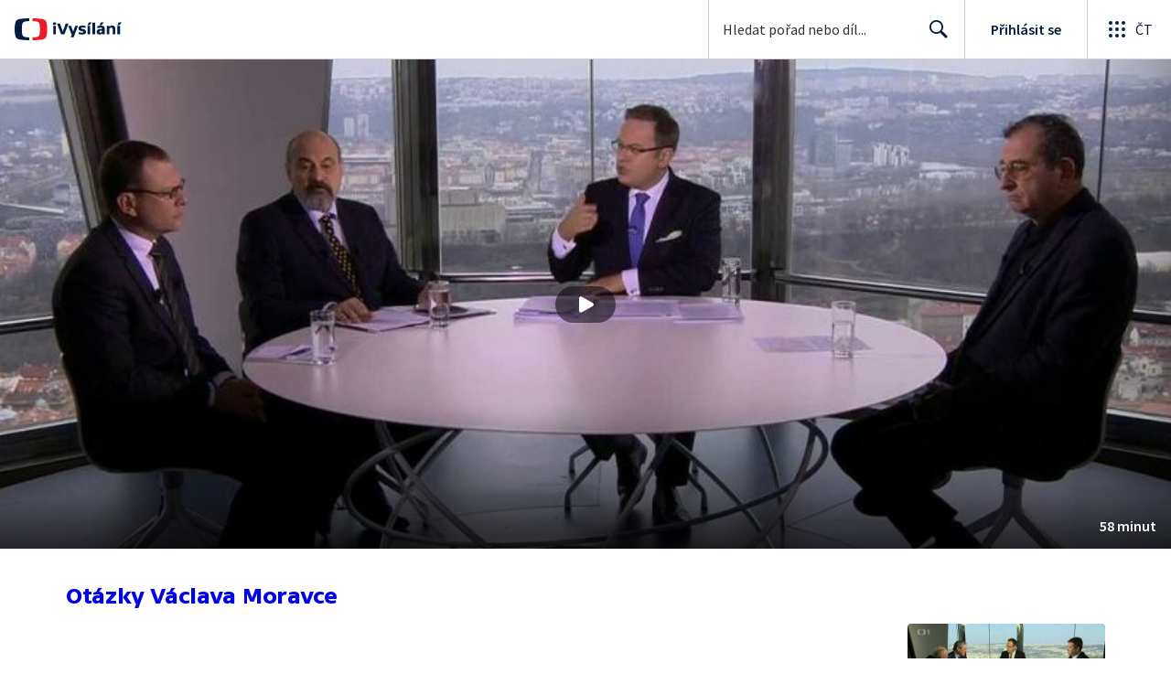

--- FILE ---
content_type: text/html; charset=utf-8
request_url: https://www.ceskatelevize.cz/porady/1126672097-otazky-vaclava-moravce/218411030510218/
body_size: 43908
content:
<!DOCTYPE html><html lang="cs"><head><link as="style" href="https://ctfs.ceskatelevize.cz/static/v8.19/assets/common.css" rel="preload"/><link as="style" href="https://ctfs.ceskatelevize.cz/static/v8.19/assets/header.css" rel="preload"/><meta charSet="utf-8"/><link href="/ivysilani/favicon.ico" rel="icon" sizes="any"/><link href="/ivysilani/favicon.svg" rel="icon" type="image/svg+xml"/><link href="https://ctfs.ceskatelevize.cz/img/K1OH_yXzAqgyun5lr0zJC5mgaNuE78TnB2VXUZjmr4M/rs:fit:180:180/plain/s3/static/ivysilani/favicon.png" rel="apple-touch-icon"/><link href="/ivysilani/manifest.webmanifest" rel="manifest"/><meta content="width=device-width, initial-scale=1.0" name="viewport"/><link href="https://ctfs.ceskatelevize.cz/static/v8.19/assets/common.css" rel="stylesheet" type="text/css"/><link href="https://ctfs.ceskatelevize.cz/static/v8.19/assets/header.css" rel="stylesheet" type="text/css"/><script src="https://ctfs.ceskatelevize.cz/static/v8.19/assets/common.js" type="application/javascript"></script><script src="https://ctfs.ceskatelevize.cz/static/v8.19/assets/header.js" type="application/javascript"></script><title>18. února 2018 13:05 - Otázky Václava Moravce | Česká televize</title><link href="https://www.ceskatelevize.cz/porady/1126672097-otazky-vaclava-moravce/218411030510218/" rel="canonical"/><meta content="@CzechTV" name="twitter:site" property="twitter:site"/><meta content="44097371" name="twitter:site:id" property="twitter:site:id"/><meta content="summary_large_image" name="twitter:card" property="twitter:card"/><meta content="video.episode" name="og:type" property="og:type"/><meta content="index, follow" name="robots" property="robots"/><meta content="Budoucnost pro všechny. Teolog Tomáš Halík, psychiatr Cyril Höschl a ústavní právník Jan Kysela." name="description" property="description"/><meta content="18. února 2018 13:05 - Otázky Václava Moravce | Česká televize" name="og:title" property="og:title"/><meta content="https://www.ceskatelevize.cz/porady/1126672097-otazky-vaclava-moravce/218411030510218/" name="og:url" property="og:url"/><meta content="https://ctfs.ceskatelevize.cz/img/RHrufxi3Q3KUaaM2MXVa8V6nJ-yssSb1oKNo113vPY0/rs:fit:1005:565/plain/s3/porady-s3/episode/6488f0ac98acabc74a0957c0/card/otazky-vaclava-moravce-2-cast-565-1714589752.jpg" name="og:image" property="og:image"/><meta content="https://player.ceskatelevize.cz/?origin=iVysilani&amp;autoStart=true&amp;width=100%25&amp;client=iVysilaniWeb&amp;title=18.+%C3%BAnora+2018+13%3A05&amp;IDEC=218411030510218" name="og:video" property="og:video"/><meta content="Budoucnost pro všechny. Teolog Tomáš Halík, psychiatr Cyril Höschl a ústavní právník Jan Kysela." name="og:description" property="og:description"/><meta content="18. února 2018 13:05 - Otázky Václava Moravce | Česká televize" name="twitter:title" property="twitter:title"/><meta content="https://ctfs.ceskatelevize.cz/img/RHrufxi3Q3KUaaM2MXVa8V6nJ-yssSb1oKNo113vPY0/rs:fit:1005:565/plain/s3/porady-s3/episode/6488f0ac98acabc74a0957c0/card/otazky-vaclava-moravce-2-cast-565-1714589752.jpg" name="twitter:image" property="twitter:image"/><meta content="18. února 2018 13:05 - Otázky Václava Moravce | Česká televize" name="twitter:image:alt" property="twitter:image:alt"/><meta content="Budoucnost pro všechny. Teolog Tomáš Halík, psychiatr Cyril Höschl a ústavní právník Jan Kysela." name="twitter:description" property="twitter:description"/><meta name="next-head-count" content="29"/><meta content="app-id=436780264" name="apple-itunes-app"/><script>var dataLayer = dataLayer || [];dataLayer.push({
                "page": { "section": "iVysilani" },
                "app": {"version": "1.176.0", "platform": "Web"
              }})</script><script>(function(w,d,s,l,i){w[l]=w[l]||[];w[l].push({'gtm.start':
new Date().getTime(),event:'gtm.js'});var f=d.getElementsByTagName(s)[0],
j=d.createElement(s),dl=l!='dataLayer'?'&l='+l:'';j.async=true;j.src=
'https://www.googletagmanager.com/gtm.js?id='+i+dl;var n=d.querySelector('[nonce]');
n&&j.setAttribute('nonce',n.nonce||n.getAttribute('nonce'));f.parentNode.insertBefore(j,f);
})(window,document,'script','dataLayer','GTM-WR543Z2');
</script><link as="style" href="https://ctfs.ceskatelevize.cz/static/assets/css/fonts.css" rel="preload"/><link href="https://ctfs.ceskatelevize.cz/static/assets/css/fonts.css" rel="stylesheet"/><link href="https://ctfs.ceskatelevize.cz/static" rel="dns-prefetch"/><link crossorigin="anonymous" href="https://ctfs.ceskatelevize.cz/static" rel="preconnect"/><script>window.ctGetConsentStatus = Promise.race([new Promise((resolve) => {
      window.ctSetConsentStatus = resolve;
  }), new Promise((_, reject) =>
  { setTimeout(() => reject(new Error("Consent status unavailable")), 60000) })]);</script><script async="" src="https://ctfs.ceskatelevize.cz/static/scripts/cmp/v2.1/cmp.js" type="text/javascript"></script><link rel="preload" href="https://ctfs.ceskatelevize.cz/ivysilani/_next/static/css/06353f6b8717f284.css" as="style"/><link rel="stylesheet" href="https://ctfs.ceskatelevize.cz/ivysilani/_next/static/css/06353f6b8717f284.css" data-n-g=""/><link rel="preload" href="https://ctfs.ceskatelevize.cz/ivysilani/_next/static/css/cb3e0e286b007dc2.css" as="style"/><link rel="stylesheet" href="https://ctfs.ceskatelevize.cz/ivysilani/_next/static/css/cb3e0e286b007dc2.css" data-n-p=""/><link rel="preload" href="https://ctfs.ceskatelevize.cz/ivysilani/_next/static/css/78a2d09fb5ed188b.css" as="style"/><link rel="stylesheet" href="https://ctfs.ceskatelevize.cz/ivysilani/_next/static/css/78a2d09fb5ed188b.css" data-n-p=""/><noscript data-n-css=""></noscript><script defer="" nomodule="" src="https://ctfs.ceskatelevize.cz/ivysilani/_next/static/chunks/polyfills-c67a75d1b6f99dc8.js"></script><script src="https://ctfs.ceskatelevize.cz/ivysilani/_next/static/chunks/webpack-4592895e662b3234.js" defer=""></script><script src="https://ctfs.ceskatelevize.cz/ivysilani/_next/static/chunks/framework-fcde0cfcf1dbecfa.js" defer=""></script><script src="https://ctfs.ceskatelevize.cz/ivysilani/_next/static/chunks/main-21c6d520751cd8cb.js" defer=""></script><script src="https://ctfs.ceskatelevize.cz/ivysilani/_next/static/chunks/pages/_app-80657d7489d76dd5.js" defer=""></script><script src="https://ctfs.ceskatelevize.cz/ivysilani/_next/static/chunks/9740-ca1201e7b2f6b693.js" defer=""></script><script src="https://ctfs.ceskatelevize.cz/ivysilani/_next/static/chunks/763-92e7305eaf9515d7.js" defer=""></script><script src="https://ctfs.ceskatelevize.cz/ivysilani/_next/static/chunks/118-afb5dfa3bb372b7a.js" defer=""></script><script src="https://ctfs.ceskatelevize.cz/ivysilani/_next/static/chunks/5907-0c233f6caf945c82.js" defer=""></script><script src="https://ctfs.ceskatelevize.cz/ivysilani/_next/static/chunks/3107-fe2019b15533a9f4.js" defer=""></script><script src="https://ctfs.ceskatelevize.cz/ivysilani/_next/static/chunks/2120-b04bef360a19fccd.js" defer=""></script><script src="https://ctfs.ceskatelevize.cz/ivysilani/_next/static/chunks/2057-8bb0b78c79a5b455.js" defer=""></script><script src="https://ctfs.ceskatelevize.cz/ivysilani/_next/static/chunks/8358-beb06af7328a1fce.js" defer=""></script><script src="https://ctfs.ceskatelevize.cz/ivysilani/_next/static/chunks/8334-000566d30091956c.js" defer=""></script><script src="https://ctfs.ceskatelevize.cz/ivysilani/_next/static/chunks/4249-a1f5c58d37ac8db8.js" defer=""></script><script src="https://ctfs.ceskatelevize.cz/ivysilani/_next/static/chunks/3221-238b068f17e90770.js" defer=""></script><script src="https://ctfs.ceskatelevize.cz/ivysilani/_next/static/chunks/5375-17d873d199aad1ec.js" defer=""></script><script src="https://ctfs.ceskatelevize.cz/ivysilani/_next/static/chunks/7579-69c3aed57d6725f1.js" defer=""></script><script src="https://ctfs.ceskatelevize.cz/ivysilani/_next/static/chunks/1282-4c359474eff89ce2.js" defer=""></script><script src="https://ctfs.ceskatelevize.cz/ivysilani/_next/static/chunks/458-5a57426873cfec23.js" defer=""></script><script src="https://ctfs.ceskatelevize.cz/ivysilani/_next/static/chunks/3444-05299809be0a3f26.js" defer=""></script><script src="https://ctfs.ceskatelevize.cz/ivysilani/_next/static/chunks/4235-aac73a0f00221b1f.js" defer=""></script><script src="https://ctfs.ceskatelevize.cz/ivysilani/_next/static/chunks/2209-94552a77d3499158.js" defer=""></script><script src="https://ctfs.ceskatelevize.cz/ivysilani/_next/static/chunks/9247-f8e602c0e71f0cd0.js" defer=""></script><script src="https://ctfs.ceskatelevize.cz/ivysilani/_next/static/chunks/5175-eb206b36296734b2.js" defer=""></script><script src="https://ctfs.ceskatelevize.cz/ivysilani/_next/static/chunks/7115-d3e18bc2d642d4c0.js" defer=""></script><script src="https://ctfs.ceskatelevize.cz/ivysilani/_next/static/chunks/1319-2a7394ae837b9793.js" defer=""></script><script src="https://ctfs.ceskatelevize.cz/ivysilani/_next/static/chunks/3323-7ba4ee57c0dcd3ec.js" defer=""></script><script src="https://ctfs.ceskatelevize.cz/ivysilani/_next/static/chunks/5936-0c021ae97e2bb3bb.js" defer=""></script><script src="https://ctfs.ceskatelevize.cz/ivysilani/_next/static/chunks/8463-d0ddb36a10d57c9a.js" defer=""></script><script src="https://ctfs.ceskatelevize.cz/ivysilani/_next/static/chunks/pages/porady/%5BshowIdWithCode%5D/%5Bid%5D-33b5d93a06f1f43b.js" defer=""></script><script src="https://ctfs.ceskatelevize.cz/ivysilani/_next/static/NME7vbiGh0Hfrzc_jTE1U/_buildManifest.js" defer=""></script><script src="https://ctfs.ceskatelevize.cz/ivysilani/_next/static/NME7vbiGh0Hfrzc_jTE1U/_ssgManifest.js" defer=""></script><style id="server-side-styles">.transparent-0-2-1 {
  z-index: 100;
  position: absolute;
}
.header-0-2-2 {
  width: 100%;
}
.fallBackHeader-0-2-3 {
  z-index: 1;
}
.darkBackground-0-2-4 {
  background-color: #101622;
}
.title-0-2-48.row {
  font-size: 1.5rem;
  margin-top: 10px;
  font-family: TvSansScreen, sans-serif;
  font-weight: 500;
  line-height: 1.75rem;
  letter-spacing: 0;
}
@media (max-width: 639px) {
  .title-0-2-48.row {
    font-size: 1.125rem;
    margin-top: 0;
    font-family: TvSansScreen, sans-serif;
    font-weight: 500;
    line-height: 1.375rem;
    letter-spacing: 0;
  }
}
  .content-0-2-8 {
    padding-bottom: 40px;
  }
  .iframe-0-2-11 {
    top: 0;
    left: 0;
    width: 100%;
    border: 0;
    height: 100%;
    position: absolute;
  }
  .provider-0-2-12 {
    background-color: transparent;
  }
  .list-0-2-29 {
    margin: 0;
    display: flex;
    padding: 0;
    list-style: none;
    align-items: center;
  }
  .meta-0-2-30 {
    color: #393939;
    font-size: 0.875rem;
    font-family: SourceSansPro, sans-serif;
    line-height: 1.25rem;
    letter-spacing: 0.0125rem;
  }
  .meta-0-2-30.inverted {
    color: white;
  }
  .propertyItem-0-2-31 {
    margin-right: 5px;
  }
  .bullet-0-2-32 {
    color: #6f6f6f;
  }
  .bullet-0-2-32.inverted {
    color: #a8a8a8;
  }
  .link-0-2-25 {
    display: block;
  }
  .logo-0-2-26 {
    width: 100%;
  }
  .image-0-2-27 {
    width: auto;
    height: auto;
    max-width: 100%;
    max-height: 200px;
  }
@media (max-width: 639px) {
  .image-0-2-27 {
    max-height: 96px;
  }
}
  .title-0-2-28 {
    color: var(--v_1jhb78l5);
    font-size: 1.3125rem;
    font-family: TvSansScreen, sans-serif;
    font-weight: 700;
    line-height: 1.625rem;
    margin-bottom: 11px;
    letter-spacing: 0;
  }
@media (min-width: 640px) {
  .title-0-2-28 {
    font-size: 24px;
    font-family: TvSansScreen, sans-serif;
    font-weight: 700;
    line-height: 2.5rem;
    margin-bottom: 5px;
    letter-spacing: -0.27px;
  }
}
  .title-0-2-20 {
    color: var(--v_1jhb78l5);
    margin: 0;
    font-size: 1.5rem;
    font-family: TvSansScreen, sans-serif;
    font-weight: 500;
    line-height: 1.75rem;
    letter-spacing: 0;
  }
@media (min-width: 640px) {
  .title-0-2-20 {
    font-size: 2.25rem;
    font-family: TvSansScreen, sans-serif;
    font-weight: 700;
    line-height: 2.5rem;
    letter-spacing: -0.025rem;
  }
}
  .subTitle-0-2-21 {
    color: var(--v_1jhb78l5);
    margin: 9px 0 0 0;
    font-size: 1rem;
    font-family: TvSansScreen, sans-serif;
    font-weight: 500;
    line-height: 1.25rem;
    letter-spacing: 0;
  }
@media (min-width: 1024px) {
  .subTitle-0-2-21 {
    margin: 6px 0 0 0;
    font-size: 1.3125rem;
    font-family: TvSansScreen, sans-serif;
    font-weight: 500;
    line-height: 1.625rem;
    letter-spacing: 0;
  }
}
  .subTitlePrefix-0-2-22 {
    color: var(--v_1jhb78l8);
  }
  .topSection-0-2-23 {
    padding-bottom: 20px;
  }
@media (min-width: 1024px) {
  .topSection-0-2-23 {
    padding-bottom: 12px;
  }
}
  .description-0-2-24 {
    color: var(--v_1jhb78l5);
    margin: 6px 0 0 0;
    font-size: 1.125rem;
    font-family: SourceSansPro, sans-serif;
    line-height: 1.5rem;
    letter-spacing: 0;
  }
@media (min-width: 1024px) {
  .description-0-2-24 {
    margin: 29px 0 0 0;
  }
}
  .row-0-2-34 {
    width: 100%;
    display: flex;
    padding: 11px 16px;
    box-sizing: content-box;
    margin-left: -16px;
    background-color: var(--v_1jhb78l1);
  }
  .row-0-2-34.hover {
    background-color: var(--v_1jhb78l3);
  }
  .row-0-2-34.active {
    background-color: var(--v_1jhb78l4);
  }
@media (min-width: 640px) {
  .row-0-2-34 {
    padding: 7px;
    box-sizing: border-box;
    margin-left: 0;
    border-radius: 4px;
  }
}
  .index-0-2-35 {
    color: var(--v_1jhb78l5);
    font-size: 0.875rem;
    min-width: 47px;
    box-sizing: border-box;
    text-align: right;
    font-family: SourceSansPro, sans-serif;
    line-height: 1.25rem;
    padding-top: 10px;
    padding-right: 8px;
    letter-spacing: 0.0125rem;
  }
@media (min-width: 640px) {
  .index-0-2-35 {
    font-size: 1rem;
    min-width: 56px;
    font-family: SourceSansPro, sans-serif;
    line-height: 1.375rem;
    padding-top: 21px;
    padding-right: 12px;
    letter-spacing: 0;
  }
}
  .title-0-2-36 {
    color: var(--v_1jhb78l5);
  }
  .title-0-2-36.row {
    margin-top: -2px;
    word-break: break-word;
    margin-bottom: 0;
  }
@media (min-width: 640px) {
  .title-0-2-36.row {
    font-size: 1.125rem;
    font-family: TvSansScreen, sans-serif;
    font-weight: 500;
    line-height: 1.375rem;
    letter-spacing: 0;
  }
}
  .title-0-2-36.row.active {
    color: var(--v_1jhb78l5);
  }
  .description-0-2-37 {
    color: var(--v_1jhb78l8);
    font-size: 0.875rem;
    font-family: SourceSansPro, sans-serif;
    line-height: 1.25rem;
    letter-spacing: 0.0125rem;
  }
@media (min-width: 640px) {
  .description-0-2-37 {
    font-size: 1rem;
    font-family: SourceSansPro, sans-serif;
    line-height: 1.375rem;
    letter-spacing: 0;
  }
}
  .imageWrapper-0-2-38 div[class^="bottomWrapper-"] {
    position: initial;
  }
  .imageWrapper-0-2-38 div[class^="durationPlayButtonWrapper-"] {
    display: flex;
    justify-content: center;
  }
  .button-0-2-33 {
    margin-top: 16px;
  }
  .content-0-2-9 {
    height: 100%;
    margin: auto;
    position: relative;
    max-height: min(800px, calc(100vh - 177px));
    min-height: 180px;
    aspect-ratio: 16 / 9;
  }
@media (min-width: 768px) {
  .content-0-2-9 {
    max-height: min(800px, calc(100vh - 185px));
  }
}
  .wrapper-0-2-10 {
    background-color: #000;
  }
  .title-0-2-47.row {
    font-size: 1.125rem;
    font-family: TvSansScreen, sans-serif;
    font-weight: 500;
    line-height: 1.375rem;
    letter-spacing: 0;
  }
@media (min-width: 640px) {
  .title-0-2-47.row {
    font-size: 1.5rem;
    font-family: TvSansScreen, sans-serif;
    font-weight: 500;
    line-height: 1.75rem;
    letter-spacing: 0;
  }
}
  .content-0-2-44 {
    color: #393939;
    margin: 0 0 4px 0;
    display: -webkit-box;
    overflow: hidden;
    font-size: 0.875rem;
    font-family: SourceSansPro, sans-serif;
    line-height: 1.25rem;
    text-overflow: ellipsis;
    letter-spacing: 0.0125rem;
    -webkit-box-orient: vertical;
    -webkit-line-clamp: 4;
  }
  .content-0-2-44.inverted {
    color: #e0e0e0;
  }
@media (min-width: 640px) {
  .content-0-2-44 {
    margin: 0 0 10px 0;
    overflow: auto;
    font-size: 1rem;
    font-family: SourceSansPro, sans-serif;
    line-height: 1.375rem;
    letter-spacing: 0;
    -webkit-line-clamp: unset;
  }
}
  .season-0-2-45 {
    color: #6f6f6f;
  }
  .season-0-2-45.inverted {
    color: #c6c6c6;
  }
  .cardMeta-0-2-46, .cardMeta-0-2-46.row {
    width: 112px !important;
    min-width: 112px !important;
  }
@media (min-width: 640px) {
  .cardMeta-0-2-46, .cardMeta-0-2-46.row {
    width: 216px !important;
    min-width: 216px !important;
  }
}
@media (min-width: 1024px) {
  .cardMeta-0-2-46, .cardMeta-0-2-46.row {
    width: 272px !important;
    min-width: 272px !important;
  }
}
  .wrapper-0-2-39 {
    color: var(--v_1jhb78l5);
    cursor: pointer;
    display: block;
    margin-bottom: 23px;
  }
  .wrapper-0-2-39:after {
    clear: both;
    content: " ";
    display: block;
  }
@media (min-width: 1024px) {
  .wrapper-0-2-39 {
    display: grid;
    padding-top: 0;
  }
}
  .card-0-2-40 {
    float: left;
    width: 128px;
  }
@media (min-width: 1024px) {
  .card-0-2-40 {
    width: 216px;
    grid-row: 2;
    margin-bottom: 14px;
  }
}
  .next-0-2-41 {
    color: var(--v_1jhb78l5);
    padding: 5px 0 0 140px;
    font-size: 0.875rem;
    font-family: SourceSansPro, sans-serif;
    font-weight: 600;
    line-height: 1.25rem;
    letter-spacing: 0.0125rem;
  }
@media (min-width: 1024px) {
  .next-0-2-41 {
    padding: 16px 0 12px 0;
    grid-row: 1;
    font-size: 1rem;
    font-family: SourceSansPro, sans-serif;
    font-weight: 600;
    line-height: 1.375rem;
    letter-spacing: 0;
  }
}
  .title-0-2-42 {
    font-size: 1rem;
    font-family: TvSansScreen, sans-serif;
    font-weight: 500;
    line-height: 1.25rem;
    padding-left: 140px;
    letter-spacing: 0;
  }
@media (min-width: 1024px) {
  .title-0-2-42 {
    grid-row: 3;
    padding-left: 0;
  }
}
  .videoCardTitle-0-2-43 {
    margin-top: -2px;
  }
  .descriptionTitle-0-2-13 {
    color: var(--v_1jhb78l5);
    margin: 0;
    display: inline-block;
    font-size: 1.3125rem;
    font-family: TvSansScreen, sans-serif;
    font-weight: 500;
    line-height: 1.625rem;
    letter-spacing: 0;
  }
  .secondaryTitle-0-2-14 {
    margin-top: 23px;
    margin-bottom: 15px;
  }
  .navigation-0-2-15 {
    margin-bottom: 11px;
  }
  .description-0-2-16 {
    color: var(--v_1jhb78l5);
    font-size: 1.125rem;
    max-width: 740px;
    margin-top: 3px;
    font-family: SourceSansPro, sans-serif;
    line-height: 1.5rem;
    letter-spacing: 0;
  }
  .description-0-2-16 p:first-of-type {
    margin-top: 0;
  }
  .description-0-2-16 p:last-of-type {
    margin-bottom: 0;
  }
  .categories-0-2-17 {
    grid-area: frontendIdList;
    align-self: start;
    margin-top: 14px;
    align-content: flex-end;
  }
  .seriesMetadata-0-2-18 {
    grid-area: seriesMetadata;
    align-self: end;
    margin-top: 9px;
  }
  .recipes-0-2-19 {
    margin: 0;
    padding: 0;
  }
  .recipes-0-2-19 li {
    list-style: none;
    margin-top: -4px;
  }
  .recipes-0-2-19 li a {
    display: block;
    padding: 4px 0;
    font-size: 1.125rem;
    font-family: SourceSansPro, sans-serif;
    line-height: 1.5rem;
    margin-bottom: 4px;
    letter-spacing: 0;
  }
  .recipes-0-2-19 li:last-child a {
    margin-bottom: 0;
  }
  .content-0-2-5 {
    padding-bottom: 24px;
  }
@media (min-width: 768px) {
  .content-0-2-5 {
    padding-bottom: 40px;
  }
}
  .topSeparator-0-2-6 {
    margin-bottom: 48px;
  }
@media (max-width: 1023px) {
  .topSeparator-0-2-6 {
    margin-bottom: 34px;
  }
}
@media (max-width: 639px) {
  .topSeparator-0-2-6 {
    margin-top: 0;
    margin-bottom: 24px;
  }
}
  .episodeListContent-0-2-7 {
    padding-top: 16px;
  }
@media (max-width: 1023px) {
  .episodeListContent-0-2-7 {
    padding-top: 7px;
  }
}
@media (max-width: 639px) {
  .episodeListContent-0-2-7 {
    padding-top: 32px;
  }
}</style></head><body class="ctst_1ajuk800"><div id="__next"><script type="application/ld+json">{"@context":"https://schema.org","@type":"WebSite","name":"Česká televize","alternateName":["ČT","Česká veřejnoprávní televize"],"url":"https://www.ceskatelevize.cz/ivysilani/","sameAs":["https://www.facebook.com/iVysilani/","https://twitter.com/CzechTV","https://www.instagram.com/ceskatelevize/","https://cs.wikipedia.org/wiki/%C4%8Cesk%C3%A1_televize"],"potentialAction":{"@type":"SearchAction","target":"https://www.ceskatelevize.cz/ivysilani/hledani/?keyword={search_term_string}","query-input":"required name=search_term_string"}}</script><div class="header-0-2-2"><header style="" class="ctg ctg-header ctg-header-header ctg-header-hide-global-menu ctg-header- ctg-header-vecko ctg-header-header-light" data-testid="ctg-header"><div aria-hidden="true" class="ctg-header-input-mobile visible"><form id="ctg-header-searchForm-mobile" class="ctg-header-input-wrapper" action="/ivysilani/hledani/" data-testid="ctg-header-searchForm-mobile"><div class="ctg-header-scrim ctg-header-scrim--transparent"></div><label for="ctg-header-searchInputMobile" class="ctg-sr-only">Hledání</label> <input type="search" placeholder="Hledat pořad nebo díl..." required="" minlength="3" maxlength="50" name="keyword" id="ctg-header-searchInputMobile" class="ctg-header-input" value="" data-testid="ctg-header-searchInput-mobile"/> <button form="ctg-header-searchForm-mobile" class="ctg-header-searchForm-mobile-button" type="submit" name="hledat"><svg xmlns="http://www.w3.org/2000/svg" aria-hidden="true" class="ctg-header-search-open-button-icon" width="24" height="24" viewBox="0 0 24 24"><g fill="none" fill-rule="evenodd"><text fill="#6F6F6F" font-family="SourceSansPro-Regular, Source Sans Pro" font-size="14" letter-spacing=".2" transform="translate(-32 -8)"><tspan x="17.05" y="64.45">Search</tspan></text><path fill="#041E42" class="ctg-icon-fill" d="M9.5 2a7.5 7.5 0 0 1 5.83 12.22c.4-.07.83.03 1.17.3l.11.1 4.43 4.3a1.5 1.5 0 0 1-1.97 2.26l-.11-.1-4.43-4.3a1.5 1.5 0 0 1-.44-1.35A7.5 7.5 0 1 1 9.5 2zm0 1.8a5.7 5.7 0 1 0 0 11.4 5.7 5.7 0 0 0 0-11.4z"/></g></svg></button></form></div><a title="Úvodní stránka iVysílání" href="/ivysilani/" class="ctg-header-logo-link" data-testid="ctg-header-logo-link"> <img alt="iVysílání - logo" aria-hidden="true" class="ctg-header-logo inverted" src="https://ctfs.ceskatelevize.cz/static/v8.19/assets/images/ivysilani_onDark.ab6917666b20cb702da012b12652cb96.svg" height="24"/> <img alt="iVysílání - logo" aria-hidden="true" class="ctg-header-logo" src="https://ctfs.ceskatelevize.cz/static/v8.19/assets/images/ivysilani.40364905e6d8c597d722605b08a95b0d.svg" height="24"/>     </a><nav aria-label="Globální menu" class="ctg-header-nav"><ul class="ctg-header-menu ctg-flex"><li><a data-menutype="shp" href="/ivysilani/">iVysílání</a></li><li><a data-menutype="shp" href="https://ct24.ceskatelevize.cz/">ČT24</a></li><li><a data-menutype="shp" href="https://sport.ceskatelevize.cz/">Sport</a></li><li><a data-menutype="shp" href="https://decko.ceskatelevize.cz/">Déčko</a></li><li><a data-menutype="shp" href="https://www.ceskatelevize.cz/tv-program/">TV Program</a></li><li><a data-menutype="shp" href="/zive/">Živě</a></li><li><a data-menutype="shp" href="https://poplatky.ceskatelevize.cz/">TV poplatky</a></li></ul></nav><button aria-label="Zobrazit vyhledávací formulář" aria-expanded="false" class="ctg-header-search-button visible"><svg xmlns="http://www.w3.org/2000/svg" aria-hidden="true" class="ctg-header-search-button-icon" width="24" height="24" viewBox="0 0 24 24"><g fill="none" fill-rule="evenodd"><text fill="#6F6F6F" font-family="SourceSansPro-Regular, Source Sans Pro" font-size="14" letter-spacing=".2" transform="translate(-32 -8)"><tspan x="17.05" y="64.45">Search</tspan></text><path fill="#041E42" class="ctg-icon-fill" d="M9.5 2a7.5 7.5 0 0 1 5.83 12.22c.4-.07.83.03 1.17.3l.11.1 4.43 4.3a1.5 1.5 0 0 1-1.97 2.26l-.11-.1-4.43-4.3a1.5 1.5 0 0 1-.44-1.35A7.5 7.5 0 1 1 9.5 2zm0 1.8a5.7 5.7 0 1 0 0 11.4 5.7 5.7 0 0 0 0-11.4z"/></g></svg></button> <button aria-label="Zavřít vyhledávací formulář" class="ctg-header-search-close-button visible ctg-header-hidden"><svg xmlns="http://www.w3.org/2000/svg" aria-hidden="true" class="ctg-header-search-close-button-icon" width="24" height="24" viewBox="0 0 24 24"><g fill="none" fill-rule="evenodd"><text fill="#6F6F6F" font-family="SourceSansPro-Regular, Source Sans Pro" font-size="14" letter-spacing=".2" transform="translate(-32 -8)"><tspan x="21.16" y="64.45">Close</tspan></text><path fill="#041E42" class="ctg-icon-fill" d="M5.61 4.21l.1.08L12 10.6l6.3-6.3a1 1 0 0 1 1.49 1.32l-.08.1L13.4 12l6.3 6.3a1 1 0 0 1-1.32 1.49l-.1-.08L12 13.4l-6.3 6.3a1 1 0 0 1-1.49-1.32l.08-.1L10.6 12 4.3 5.7a1 1 0 0 1 1.32-1.49z"/></g></svg></button><div class="ctg-header-input-desktop visible"><form id="ctg-header-searchForm-desktop" class="ctg-header-input-wrapper" action="/ivysilani/hledani/" data-testid="ctg-header-searchForm"><label for="ctg-header-searchInput" class="ctg-sr-only">Hledání</label> <input type="search" placeholder="Hledat pořad nebo díl..." required="" minlength="3" maxlength="50" name="keyword" id="ctg-header-searchInput" class="ctg-header-input" value="" data-testid="ctg-header-searchInput"/> <button form="ctg-header-searchForm-desktop" type="submit" data-testid="ctg-header-search-submit">Hledat <svg xmlns="http://www.w3.org/2000/svg" aria-hidden="true" class="ctg-header-input-icon" width="24" height="24" viewBox="0 0 24 24"><g fill="none" fill-rule="evenodd"><text fill="#6F6F6F" font-family="SourceSansPro-Regular, Source Sans Pro" font-size="14" letter-spacing=".2" transform="translate(-32 -8)"><tspan x="17.05" y="64.45">Search</tspan></text><path fill="#041E42" class="ctg-icon-fill" d="M9.5 2a7.5 7.5 0 0 1 5.83 12.22c.4-.07.83.03 1.17.3l.11.1 4.43 4.3a1.5 1.5 0 0 1-1.97 2.26l-.11-.1-4.43-4.3a1.5 1.5 0 0 1-.44-1.35A7.5 7.5 0 1 1 9.5 2zm0 1.8a5.7 5.7 0 1 0 0 11.4 5.7 5.7 0 0 0 0-11.4z"/></g></svg></button></form></div><div class="ctg-header-profile ctg-header-"><button aria-label="Otevřít menu uživatele" aria-modal="false" aria-controls="profile-menu" aria-haspopup="menu" class="ctg-header-profile-wrapper ctg-header-profile-logged ctg-header--hidden"><div class="ctg-header-avatar"><img alt="avatar" aria-hidden="true" class="ctg-header-avatar-image" src="https://ctfs.ceskatelevize.cz/static/assets/images/grey-square.jpg"/> <svg class="ctg-header-avatar-placeholder" aria-hidden="true" width="22" height="22" viewBox="0 0 22 22" fill="none" xmlns="http://www.w3.org/2000/svg"><path fill-rule="evenodd" clip-rule="evenodd" d="M11.2884 21.9963L11 22L10.7946 21.9981L10.3679 21.9821L9.92563 21.9482L9.59958 21.9117L9.29452 21.8686L8.91349 21.8024L8.55618 21.7276L8.24713 21.6527L7.92599 21.5647L7.59969 21.4644L7.15708 21.3101L6.86241 21.1953L6.66441 21.1126L6.40063 20.9952L6.00481 20.803L5.74552 20.6663L5.46447 20.5078L5.21165 20.3557L4.77764 20.0722L4.41133 19.8093L4.12616 19.5883L3.84024 19.3512L3.61491 19.1524L3.36638 18.9201L3.02693 18.5783L2.89123 18.433C1.09579 16.4754 0 13.8656 0 11C0 4.92487 4.92487 0 11 0C17.0751 0 22 4.92487 22 11C22 13.882 20.8917 16.5051 19.0781 18.4663L18.778 18.7781L18.5804 18.971L18.3437 19.1895C18.1948 19.3233 18.0423 19.4529 17.8863 19.5783L17.534 19.8499L17.1798 20.1013L17.0369 20.1969L16.7885 20.3556L16.4146 20.5772L16.0773 20.7607L15.8602 20.8708L15.5994 20.9952L15.2249 21.1594L14.8429 21.3101L14.6461 21.3813L14.3681 21.4748L14.0061 21.5842L13.561 21.7003L13.165 21.787L13.0079 21.8172L12.7056 21.8686L12.3585 21.9169L11.9655 21.9582L11.6314 21.9822L11.2884 21.9963ZM11 14.4C8.66574 14.4 6.46705 15.5665 4.86351 17.5825C6.47185 19.083 8.62884 20 11 20C13.3716 20 15.529 19.0827 17.1367 17.5834C15.5958 15.6452 13.5048 14.4922 11.2721 14.4053L11 14.4ZM11 2C6.02944 2 2 6.02944 2 11C2 13.0897 2.71222 15.0131 3.90716 16.5407C5.71935 14.3535 8.22796 13 11 13C13.772 13 16.2806 14.3535 18.0919 16.5398C19.2878 15.0131 20 13.0897 20 11C20 6.02944 15.9706 2 11 2ZM11 4C12.7673 4 14.2 5.61177 14.2 7.6C14.2 9.58823 12.7673 12 11 12C9.23269 12 7.8 9.58823 7.8 7.6C7.8 5.61177 9.23269 4 11 4ZM11 5.4C10.045 5.4 9.2 6.35065 9.2 7.6C9.2 9.05646 10.2498 10.6 11 10.6C11.7502 10.6 12.8 9.05646 12.8 7.6C12.8 6.35065 11.955 5.4 11 5.4Z" fill="#041E42"/></svg></div><p class="ctg-header-profile-title">Moje ČT</p></button> <a class="ctg-header-profile-wrapper ctg-header-profile-not-logged ctg-header- ctg-header-prihlasit-se" href="/profil/prihlasit/" title="Přihlásit"><div class="ctg-header-avatar"><svg class="ctg-header-avatar-placeholder" aria-hidden="true" width="22" height="22" viewBox="0 0 22 22" fill="none" xmlns="http://www.w3.org/2000/svg"><path fill-rule="evenodd" clip-rule="evenodd" d="M11.2884 21.9963L11 22L10.7946 21.9981L10.3679 21.9821L9.92563 21.9482L9.59958 21.9117L9.29452 21.8686L8.91349 21.8024L8.55618 21.7276L8.24713 21.6527L7.92599 21.5647L7.59969 21.4644L7.15708 21.3101L6.86241 21.1953L6.66441 21.1126L6.40063 20.9952L6.00481 20.803L5.74552 20.6663L5.46447 20.5078L5.21165 20.3557L4.77764 20.0722L4.41133 19.8093L4.12616 19.5883L3.84024 19.3512L3.61491 19.1524L3.36638 18.9201L3.02693 18.5783L2.89123 18.433C1.09579 16.4754 0 13.8656 0 11C0 4.92487 4.92487 0 11 0C17.0751 0 22 4.92487 22 11C22 13.882 20.8917 16.5051 19.0781 18.4663L18.778 18.7781L18.5804 18.971L18.3437 19.1895C18.1948 19.3233 18.0423 19.4529 17.8863 19.5783L17.534 19.8499L17.1798 20.1013L17.0369 20.1969L16.7885 20.3556L16.4146 20.5772L16.0773 20.7607L15.8602 20.8708L15.5994 20.9952L15.2249 21.1594L14.8429 21.3101L14.6461 21.3813L14.3681 21.4748L14.0061 21.5842L13.561 21.7003L13.165 21.787L13.0079 21.8172L12.7056 21.8686L12.3585 21.9169L11.9655 21.9582L11.6314 21.9822L11.2884 21.9963ZM11 14.4C8.66574 14.4 6.46705 15.5665 4.86351 17.5825C6.47185 19.083 8.62884 20 11 20C13.3716 20 15.529 19.0827 17.1367 17.5834C15.5958 15.6452 13.5048 14.4922 11.2721 14.4053L11 14.4ZM11 2C6.02944 2 2 6.02944 2 11C2 13.0897 2.71222 15.0131 3.90716 16.5407C5.71935 14.3535 8.22796 13 11 13C13.772 13 16.2806 14.3535 18.0919 16.5398C19.2878 15.0131 20 13.0897 20 11C20 6.02944 15.9706 2 11 2ZM11 4C12.7673 4 14.2 5.61177 14.2 7.6C14.2 9.58823 12.7673 12 11 12C9.23269 12 7.8 9.58823 7.8 7.6C7.8 5.61177 9.23269 4 11 4ZM11 5.4C10.045 5.4 9.2 6.35065 9.2 7.6C9.2 9.05646 10.2498 10.6 11 10.6C11.7502 10.6 12.8 9.05646 12.8 7.6C12.8 6.35065 11.955 5.4 11 5.4Z" fill="#041E42"/></svg></div><p class="ctg-header-profile-title ctg-header-profile-login-title">Přihlásit se</p></a></div><button type="button" class="ctg-header-button ctg-header-global-menu-button ctg-flex ctg-middle ctg-center ctg-header-menu-action" aria-haspopup="menu" aria-label="Otevřít globální menu" aria-expanded="false" aria-controls="global-menu" data-testid="ctg-global-menu-button"><svg aria-hidden="true" fill="none" height="24" viewBox="0 0 24 24" width="24" xmlns="http://www.w3.org/2000/svg"><path clip-rule="evenodd" d="M19 17a2 2 0 110 4 2 2 0 010-4zm-7 0a2 2 0 110 4 2 2 0 010-4zm-7 0a2 2 0 110 4 2 2 0 010-4zm14-7a2 2 0 110 4 2 2 0 010-4zm-7 0a2 2 0 110 4 2 2 0 010-4zm-7 0a2 2 0 110 4 2 2 0 010-4zm14-7a2 2 0 110 4 2 2 0 010-4zm-7 0a2 2 0 110 4 2 2 0 010-4zM5 3a2 2 0 110 4 2 2 0 010-4z" fill="currentColor" fill-rule="evenodd"></path></svg><div class="ctg-header-menu-text">ČT</div></button></header><div class="ctg ctg-header-spacer"></div><div class="ctg ctg-header ctg-header-profile-popup" aria-hidden="true"><div class="ctg-header-profile-scrim"></div><nav id="profile-menu" aria-label="Menu uživatele" class="ctg-header-profile-menu ctg-header-profile-menu-active-{{ -menuProfileActive }} ctg-header--hidden" data-testid="ctg-profile-menu"><div class="ctg-header-profile-section"><div class="ctg-header-profile-name"></div><a href="/profil/" class="ctg-header-profile-link">Spravovat účet</a></div><div class="ctg-header-profile-divider"></div><div class="ctg-header-profile-section"><a href="/ivysilani/oblibene/" class="ctg-header-profile-link ctg-header-vypis-oblibenych"><svg xmlns="http://www.w3.org/2000/svg" aria-hidden="true" width="24" height="24" viewBox="0 0 24 24"><g fill="none" fill-rule="evenodd"><path fill="#041E42" d="M13.35 20.13a2 2 0 0 1-2.69-.01l-.11-.1C5.3 15.27 1.87 12.16 2 8.28c.06-1.7.93-3.33 2.34-4.29A5.8 5.8 0 0 1 12 5.09a5.78 5.78 0 0 1 7.66-1.1A5.46 5.46 0 0 1 22 8.28c.14 3.88-3.3 6.99-8.55 11.76l-.1.09z"/></g></svg><p>Oblíbené pořady</p></a><a href="/ivysilani/rozkoukane/" class="ctg-header-profile-link ctg-header-vypis-rozkoukanych"><svg xmlns="http://www.w3.org/2000/svg" aria-hidden="true" width="24" height="24" viewBox="0 0 24 24"><g fill="none" fill-rule="evenodd"><path fill="#041E42" fill-rule="nonzero" d="M12 1a11 11 0 1 1 0 22 11 11 0 0 1 0-22zm0 2a9 9 0 1 0 0 18 9 9 0 0 0 0-18zm0 3a1 1 0 0 1 1 .88V12a1 1 0 0 1-.2.6l-.1.1-3.5 3.5a1 1 0 0 1-1.49-1.31l.08-.1L11 11.6V7a1 1 0 0 1 .88-1H12z"/></g></svg><p>Rozkoukaná videa</p></a></div><div class="ctg-header-profile-divider"></div><div class="ctg-header-profile-section"><a href="https://moje.ceskatelevize.cz/tv" class="ctg-header-profile-link ctg-header-prihlasit-tv"><svg width="24" height="24" viewBox="0 0 24 24" aria-hidden="true" fill="none" xmlns="http://www.w3.org/2000/svg"><path fill-rule="evenodd" clip-rule="evenodd" d="M7.47596 1.35681L7.56569 1.43427L12 5.86895L16.4343 1.43427C16.7183 1.15025 17.1628 1.12443 17.476 1.35681L17.5657 1.43427C17.8497 1.71828 17.8755 2.16272 17.6431 2.47591L17.5657 2.56564L14.13 5.99995H20.4C21.8359 5.99995 23 7.16401 23 8.59995V18.4C23 19.8359 21.8359 21 20.4 21H3.6C2.16406 21 1 19.8359 1 18.4V8.59995C1 7.16401 2.16406 5.99995 3.6 5.99995H9.869L6.43431 2.56564C6.1219 2.25322 6.1219 1.74669 6.43431 1.43427C6.71833 1.15025 7.16277 1.12443 7.47596 1.35681ZM20.4 7.99995H3.6C3.30177 7.99995 3.05435 8.21754 3.00785 8.50263L3 8.59995V18.4C3 18.6982 3.21759 18.9456 3.50268 18.9921L3.6 19H20.4C20.6982 19 20.9456 18.7824 20.9921 18.4973L21 18.4V8.59995C21 8.30172 20.7824 8.0543 20.4973 8.0078L20.4 7.99995Z" fill="#041E42"/></svg><p>Přihlásit se na TV</p></a></div><div class="ctg-header-profile-divider"></div><div class="ctg-header-profile-section"><a href="/profil/odhlasit/" class="ctg-header-profile-link ctg-header- ctg-header-odhlasit-se"><svg width="24" height="24" viewBox="0 0 24 24" aria-hidden="true" fill="none" xmlns="http://www.w3.org/2000/svg"><path fill-rule="evenodd" clip-rule="evenodd" d="M12.4 3C13.8359 3 15 4.16406 15 5.6V8H13V5.6C13 5.30177 12.7824 5.05435 12.4973 5.00785L12.4 5H5.6C5.30177 5 5.05435 5.21759 5.00785 5.50268L5 5.6V18.4C5 18.6982 5.21759 18.9456 5.50268 18.9921L5.6 19H12.4C12.6982 19 12.9456 18.7824 12.9921 18.4973L13 18.4V16H15V18.4C15 19.8359 13.8359 21 12.4 21H5.6C4.16406 21 3 19.8359 3 18.4V5.6C3 4.16406 4.16406 3 5.6 3H12.4ZM18.8 8.13137C19.0122 8.13137 19.2157 8.21566 19.3657 8.36569L22.2929 11.2929C22.6834 11.6834 22.6834 12.3166 22.2929 12.7071L19.3657 15.6343C19.0533 15.9467 18.5467 15.9467 18.2343 15.6343C18.0843 15.4843 18 15.2808 18 15.0686V13H10C9.44772 13 9 12.5523 9 12C9 11.4477 9.44772 11 10 11H18V8.93137C18 8.48954 18.3582 8.13137 18.8 8.13137Z" fill="#041E42"/></svg><p>Odhlásit se</p></a></div></nav></div><div class="ctg ctg-header ctg-header-global-popup" aria-hidden="true"><div class="ctg-header-scrim"></div><div role="region" aria-modal="false" id="global-menu" class="ctg-header-global-menu ctg-header--hidden" data-testid="ctg-global-menu"><div class="ctg-header-inside"><nav aria-label="Výběr produktů České televize"><ul class="ctg-header-product-links"><li class="ctg-header-product-links-logo"><a title="Úvodní stránka České televize" href="https://www.ceskatelevize.cz/" class="ctg-header-product-logo"><img aria-hidden="true" src="https://ctfs.ceskatelevize.cz/static/v8.19/assets/images/Ceska_televize_logo.c18ac7a00af1952d4a74b7e9c4792aa7.svg" width="163" height="24" alt="Česká televize - logo"/></a></li><li class="ctg-header-product-links-item"><a title="Stránky iVysílání" href="/ivysilani/"><img src="https://ctfs.ceskatelevize.cz/static/v8.19/assets/images/ivysilani.40364905e6d8c597d722605b08a95b0d.svg" alt="iVysílání" height="21" data-testid="ivysilani"/></a></li><li class="ctg-header-product-links-item"><a title="Stránky ČT24" href="https://ct24.ceskatelevize.cz"><img src="https://ctfs.ceskatelevize.cz/static/v8.19/assets/images/CT24.55f6b35963ab9a22b0ab1ce9b28557bf.svg" alt="ČT24" height="21" data-testid="ct24"/></a></li><li class="ctg-header-product-links-item"><a title="Stránky ČT Déčko" href="https://decko.ceskatelevize.cz"><img src="https://ctfs.ceskatelevize.cz/static/v8.19/assets/images/CTd.6dc0eee1c38ca664e1e35d0a596900f9.svg" alt="ČT Déčko" height="21" data-testid="decko"/></a></li><li class="ctg-header-product-links-item"><a title="Stránky ČT sport" href="https://sport.ceskatelevize.cz"><img src="https://ctfs.ceskatelevize.cz/static/v8.19/assets/images/CTsport.025c8b057aba3c561dd635cf1ddcd86d.svg" alt="ČT Sport" height="21" data-testid="ct4"/></a></li><li class="ctg-header-product-links-item"><a title="Stránky ČT art" href="https://art.ceskatelevize.cz/"><img src="https://ctfs.ceskatelevize.cz/static/v8.19/assets/images/CTart.35124ab699485bd6cc3eb539d7b3faa0.svg" alt="ČT Art" height="21" data-testid="art"/></a></li><li class="ctg-header-product-links-item"><a title="Stránky ČT edu" href="https://edu.ceskatelevize.cz/"><img src="https://ctfs.ceskatelevize.cz/static/v8.19/assets/images/edu.6a64a78e38af931fb4b194a932c29286.svg" alt="ČT Edu" height="21" data-testid="edu"/></a></li></ul><hr class="ctg-hr"/><ul class="ctg-header-ul-menu ctg-header-primary-menu ctg-header-active-{{ -menuLevel2Active }}"><li><a href="/zive/" class="ctg-zive">Živé vysílání</a></li><li><a href="https://www.ceskatelevize.cz/tv-program/" class="ctg-tvprogram">TV program</a></li></ul><hr class="ctg-hr"/><ul class="ctg-header-ul-menu ctg-header-secondary-menu ctg-header-active-{{ -menuLevel3Active }}"><li><a href="https://ct24.ceskatelevize.cz/pocasi" class="ctg-pocasi">Počasí</a></li><li><a href="https://teletext.ceskatelevize.cz/" class="ctg-teletext">Teletext</a></li><li><a href="https://eshop.ceskatelevize.cz/" class="ctg-eshop">E-shop</a></li><li><a href="https://poplatky.ceskatelevize.cz/domacnost" class="ctg-tvpoplatky">TV poplatky</a></li><li><a href="https://www.ceskatelevize.cz/vse-o-ct/" class="ctg-vseoct">Vše o ČT</a></li><li><a href="https://www.ceskatelevize.cz/vse-o-ct/kontakty/" class="ctg-kontakty">Kontakty</a></li></ul></nav></div></div></div></div><div><main class="v_h4cnuw0" role="main"><script type="application/ld+json">{"@context":"https://schema.org","@type":"TVEpisode","url":"https://www.ceskatelevize.cz/porady/1126672097-otazky-vaclava-moravce/218411030510218/","name":"18. února 2018 13:05","dateCreated":"2018-02-18T12:05:00.000Z","partOfTVSeries":{"@type":"TVSeries","url":"https://www.ceskatelevize.cz/porady/1126672097-otazky-vaclava-moravce/","name":"Otázky Václava Moravce","description":"Společně s hlavními aktéry dění hledáme odpovědi na otázky, které aktuálně hýbou domácí i světovou scénou. Politika, ekonomika, společnost.","image":"https://ctfs.ceskatelevize.cz/img/kryLvnU3LD7QBDXAzh4rYDHefz9QFGUUgx185SwSLSE/rs:fit:480:270/plain/s3/porady-s3/648854831d517961cc0d78d6/card/otazky-vaclava-moravce-1707837854391.jpg","genre":["Zpravodajství","Aktuální publicistika","Diskuze","Politická publicistika","Společnost","Politika"],"potentialAction":{"@type":"WatchAction","target":"https://www.ceskatelevize.cz/porady/1126672097-otazky-vaclava-moravce/","url":"https://www.ceskatelevize.cz/porady/1126672097-otazky-vaclava-moravce/"}},"image":"https://ctfs.ceskatelevize.cz/img/RHrufxi3Q3KUaaM2MXVa8V6nJ-yssSb1oKNo113vPY0/rs:fit:1005:565/plain/s3/porady-s3/episode/6488f0ac98acabc74a0957c0/card/otazky-vaclava-moravce-2-cast-565-1714589752.jpg","video":{"@type":"VideoObject","name":"18. února 2018 13:05","uploadDate":"2018-02-18T12:05:00.000Z","description":"Budoucnost pro všechny. Teolog Tomáš Halík, psychiatr Cyril Höschl a ústavní právník Jan Kysela.","thumbnailUrl":"https://ctfs.ceskatelevize.cz/img/RHrufxi3Q3KUaaM2MXVa8V6nJ-yssSb1oKNo113vPY0/rs:fit:1005:565/plain/s3/porady-s3/episode/6488f0ac98acabc74a0957c0/card/otazky-vaclava-moravce-2-cast-565-1714589752.jpg","genre":["Zpravodajství","Aktuální publicistika","Diskuze","Politická publicistika","Společnost","Politika"],"embedUrl":"https://player.ceskatelevize.cz/?origin=iVysilani&autoStart=true&width=100%25&client=iVysilaniWeb&title=18.+%C3%BAnora+2018+13%3A05&IDEC=218411030510218","duration":"PT57M46S"},"potentialAction":{"@type":"WatchAction","target":"https://www.ceskatelevize.cz/porady/1126672097-otazky-vaclava-moravce/218411030510218/","url":"https://www.ceskatelevize.cz/porady/1126672097-otazky-vaclava-moravce/218411030510218/"}}</script><div class="wrapper-0-2-10"><div class="content-0-2-9"><div class="ctpl_mhcq20" id="player-provider"><div class="player-isNotTouchScreen"><div class="ctco_1dnsuhb0 ctst_1ajuk800 ctpl_19rogym0" style="padding-bottom:56.25%"><div class="ctpl_1gu83c70 playerPageWrapper" data-testid="PlayerPageWrapper"><div aria-label="Přehrát video s názvem 18. února 2018 13:05" class="ctpl_6uqqq21 ctpl_6uqqq20" data-testid="VODReadyOverlay" role="button" style="background-image:url(https://ctfs.ceskatelevize.cz/img/RHrufxi3Q3KUaaM2MXVa8V6nJ-yssSb1oKNo113vPY0/rs:fit:1005:565/plain/s3/porady-s3/episode/6488f0ac98acabc74a0957c0/card/otazky-vaclava-moravce-2-cast-565-1714589752.jpg)" tabindex="-1"><div class="ctpl_qurccc1 ctpl_qurccc0"><div class="ctpl_qurccc2 ctpl_qurccc0" style="opacity:0"></div><div class="ctpl_qurccc3 ctpl_qurccc0" style="opacity:1"></div><div class="ctpl_qurccc4 ctpl_qurccc0" style="opacity:1"></div></div><div class="ctpl_6uqqq23"><button class="ctpl_6uqqq26 ctpl_a1v3853 ctco_1vkad9t0 js-focus-visible ctco_y037hs0" aria-label="Přehrát video s názvem 18. února 2018 13:05" data-testid="PlayIcon" tabindex="0" type="button"><svg xmlns="http://www.w3.org/2000/svg" viewBox="0 0 24 24" class="ctpl_a1v3854"><path fill-rule="evenodd" d="M5 5.3v13.4a2 2 0 0 0 2.98 1.75l11.92-6.7a2 2 0 0 0 0-3.5L7.98 3.56A2 2 0 0 0 5 5.3"></path></svg></button></div><div class="ctpl_dzze9u0 visible"><div class="ctpl_dzze9u1 visible"><div class="ctpl_dzze9u4"></div></div></div><div class="ctpl_1iuspe00 ctpl_6uqqq25"><span>58 minut</span></div></div></div></div></div></div></div></div><div class="content-0-2-5"><div class="ctco_1dlp7oy0"><div class="v_1nmesn90"><div class="v_1nmesn91"><section class="v_1nmesn94 rightContent v_1nmesn95" data-testid="middleColumn"><div class="topSection-0-2-23"><a class="ctli_1ail8qk0 js-focus-visible ctco_y037hs0" data-testid="next-link" href="/porady/1126672097-otazky-vaclava-moravce/"><span class="title-0-2-28">Otázky Václava Moravce</span></a><h1 class="title-0-2-20">18. února 2018 13:05</h1></div><h2 class="descriptionTitle-0-2-13">Obsah dílu</h2><div class="description-0-2-16"><p>Budoucnost pro všechny. Teolog Tomáš Halík, psychiatr Cyril Höschl a ústavní právník Jan Kysela.</p></div><section aria-label="Údaje o dílu" class="v_1n6677u0 seriesMetadata-0-2-18"><div class="v_1n6677u1"><ul class="meta-0-2-30 list-0-2-29"><li>Vyrobeno <!-- -->2018</li><span aria-hidden="true" class="bullet-0-2-32">  •  </span><li title="Země původu"><span class="ctco_ul7hca0">Země původu</span>Česko</li></ul><div class="v_c04u2o0" data-testid="techspecs-labels"><ul aria-label="Přístupnost, jazyková úprava, kvalita videa" class="v_c04u2o1"><li class="v_c04u2o2 totr-property-label"><img class="v_c04u2o3" alt="Skryté titulky" src="https://ctfs.ceskatelevize.cz/static/ivysilani/techspecs/light-bg/Skryte_titulky.svg"/></li><li class="v_c04u2o2 totr-property-label"><img class="v_c04u2o3" alt="Ve vysokém rozlišení" src="https://ctfs.ceskatelevize.cz/static/ivysilani/techspecs/light-bg/HD.svg"/></li></ul></div></div></section><div aria-hidden="true" class="v_lqgbyu3" tabindex="-1"></div><ul class="v_lqgbyu0 categories-0-2-17" aria-label="Seznam kategorií"><li class="v_lqgbyu1" data-testid="tag"><a class="ctco_1l4f55e2 js-focus-visible ctco_y037hs0 ctco_1l4f55e8 ctst_twf8nzd ctco_1l4f55e0 ctco_1l4f55e4" href="/ivysilani/kategorie/4124-zpravodajstvi/">Zpravodajství</a></li><li class="v_lqgbyu1" data-testid="tag"><a class="ctco_1l4f55e2 js-focus-visible ctco_y037hs0 ctco_1l4f55e8 ctst_twf8nzd ctco_1l4f55e0 ctco_1l4f55e4" href="/ivysilani/kategorie/4124-zpravodajstvi/4140-publicistika/">Aktuální publicistika</a></li><li class="v_lqgbyu1" data-testid="tag"><a class="ctco_1l4f55e2 js-focus-visible ctco_y037hs0 ctco_1l4f55e8 ctst_twf8nzd ctco_1l4f55e0 ctco_1l4f55e4" href="/ivysilani/kategorie/4124-zpravodajstvi/4125-diskuze/">Diskuze</a></li><li class="v_lqgbyu1" data-testid="tag"><a class="ctco_1l4f55e2 js-focus-visible ctco_y037hs0 ctco_1l4f55e8 ctst_twf8nzd ctco_1l4f55e0 ctco_1l4f55e4" href="/ivysilani/kategorie/4124-zpravodajstvi/4131-politika/">Politická publicistika</a></li><li class="v_lqgbyu1" data-testid="tag"><a class="ctco_1l4f55e2 js-focus-visible ctco_y037hs0 ctco_1l4f55e8 ctst_twf8nzd ctco_1l4f55e0 ctco_1l4f55e4" href="/ivysilani/kategorie/4093-spolecnost/">Společnost</a></li><li class="v_lqgbyu1" data-testid="tag"><a class="ctco_1l4f55e2 js-focus-visible ctco_y037hs0 ctco_1l4f55e8 ctst_twf8nzd ctco_1l4f55e0 ctco_1l4f55e4" href="/ivysilani/kategorie/4093-spolecnost/4103-politika/">Politika</a></li><li class="v_lqgbyu1 v_lqgbyu2"><button class="ctco_1l4f55e2 js-focus-visible ctco_y037hs0 ctco_1l4f55ea ctco_1l4f55e8 ctst_twf8nzd ctco_1l4f55e0 ctco_1l4f55e4 ctco_1vkad9t0 js-focus-visible ctco_y037hs0" type="button">Více…</button></li></ul><h2 class="descriptionTitle-0-2-13 secondaryTitle-0-2-14">Části dílu</h2><a class="row-0-2-34 ctli_1ail8qk0 js-focus-visible ctco_y037hs0" data-testid="next-link" href="/porady/1126672097-otazky-vaclava-moravce/218411030510218/cast/601424/"><div class="index-0-2-35">00:20</div><div class="ctco_1gy3thf3 imageWrapper-0-2-38 ctco_1gy3thf4 inverted useVisitedStyles" data-testid="card"><div role="button" tabindex="-1"><div class="ctco_uptnmv1 ctco_1gy3thf0 row isClickable hasBorderRadius" style="width:72px"><div class="ctco_1dnsuhb0" style="padding-bottom:56.25%"><picture aria-hidden="false" class="ctco_uptnmv2"><img alt="Úvod" class="ctco_18hczxk0 ctco_uptnmv3 inverted" srcSet="https://ctfs.ceskatelevize.cz/ivysimgct/upload/ivysilani/indexes/218/218411030510218/601424.jpg?width=116&amp;height=65"/></picture><div class="ctco_uptnmv4"><div class="ctco_uptnmv5"><div class="ctco_uptnmvc"><div class="ctco_uptnmvd"><div class="ctco_uptnmvh ctco_dg4rfx0 js-focus-visible ctco_y037hs0 small" data-testid="playButton"><svg xmlns="http://www.w3.org/2000/svg" viewBox="0 0 24 24" aria-label="Lze přehrát" class="ctco_dg4rfx1 size" data-testid="icon-playable" fill="#ffffff"><path fill-rule="evenodd" d="M5 5.3v13.4a2 2 0 0 0 2.98 1.75l11.92-6.7a2 2 0 0 0 0-3.5L7.98 3.56A2 2 0 0 0 5 5.3"></path></svg></div></div></div></div></div></div></div></div><div class="ctco_1gy3thf6"><div aria-hidden="false" class="ctco_1gy3thf2 ctst_twf8nz9 inverted row title-0-2-36" data-testid="titleTag">Úvod</div><ul class="ctco_14e20cm0 ctst_twf8nzd inverted row"></ul><div class="description-0-2-37"></div></div></div></a><a class="row-0-2-34 ctli_1ail8qk0 js-focus-visible ctco_y037hs0" data-testid="next-link" href="/porady/1126672097-otazky-vaclava-moravce/218411030510218/cast/601425/"><div class="index-0-2-35">03:05</div><div class="ctco_1gy3thf3 imageWrapper-0-2-38 ctco_1gy3thf4 inverted useVisitedStyles" data-testid="card"><div role="button" tabindex="-1"><div class="ctco_uptnmv1 ctco_1gy3thf0 row isClickable hasBorderRadius" style="width:72px"><div class="ctco_1dnsuhb0" style="padding-bottom:56.25%"><picture aria-hidden="false" class="ctco_uptnmv2"><img alt="Cyril Höschl, psychiatr, ředitel Národního ústavu duševního zdraví; Tomáš Halík, teolog, filozof, profesor FF UK; Jan Kysela, ústavní právník, Právnická fakulta Univerzity Karlovy" class="ctco_18hczxk0 ctco_uptnmv3 inverted" srcSet="https://ctfs.ceskatelevize.cz/ivysimgct/upload/ivysilani/indexes/218/218411030510218/601425.jpg?width=116&amp;height=65"/></picture><div class="ctco_uptnmv4"><div class="ctco_uptnmv5"><div class="ctco_uptnmvc"><div class="ctco_uptnmvd"><div class="ctco_uptnmvh ctco_dg4rfx0 js-focus-visible ctco_y037hs0 small" data-testid="playButton"><svg xmlns="http://www.w3.org/2000/svg" viewBox="0 0 24 24" aria-label="Lze přehrát" class="ctco_dg4rfx1 size" data-testid="icon-playable" fill="#ffffff"><path fill-rule="evenodd" d="M5 5.3v13.4a2 2 0 0 0 2.98 1.75l11.92-6.7a2 2 0 0 0 0-3.5L7.98 3.56A2 2 0 0 0 5 5.3"></path></svg></div></div></div></div></div></div></div></div><div class="ctco_1gy3thf6"><div aria-hidden="false" class="ctco_1gy3thf2 ctst_twf8nz9 inverted row title-0-2-36" data-testid="titleTag">Cyril Höschl, psychiatr, ředitel Národního ústavu duševního zdraví; Tomáš Halík, teolog, filozof, profesor FF UK; Jan Kysela, ústavní právník, Právnická fakulta Univerzity Karlovy</div><ul class="ctco_14e20cm0 ctst_twf8nzd inverted row"></ul><div class="description-0-2-37">Témata:<br/>- stav demokracie v Česku, stupeň rozdělení společnosti<br/>- příčiny úspěchu populistických sil v Česku i ve světě<br/>- vnímání pravidel a řádu, proměna společenských norem<br/>- stav a role veřejných institucí<br/></div></div></div></a><a href="/porady/1126672097-otazky-vaclava-moravce/218411030510218/" class="button-0-2-33 ctco_j4uq32m ctco_j4uq32e ctco_j4uq32f ctco_j4uq32l js-focus-visible ctco_y037hs0" data-testid="Button"><span class="ctco_j4uq32n"><svg xmlns="http://www.w3.org/2000/svg" viewBox="0 0 24 24" class="ctco_j4uq32b ctco_j4uq32d"><path fill-rule="evenodd" d="M5 5.3v13.4a2 2 0 0 0 2.98 1.75l11.92-6.7a2 2 0 0 0 0-3.5L7.98 3.56A2 2 0 0 0 5 5.3"></path></svg>Přehrát celé video</span></a><div></div></section><section class="v_1nmesn96" data-testid="rightColumn"><a class="wrapper-0-2-39 ctli_1ail8qk0 js-focus-visible ctco_y037hs0" data-testid="next-link" href="/porady/1126672097-otazky-vaclava-moravce/218411030500225/"><div role="button" tabindex="-1"><div class="ctco_uptnmv1 card-0-2-40 isClickable hasBorderRadius"><div class="ctco_1dnsuhb0" style="padding-bottom:56.25%"><picture aria-hidden="false" class="ctco_uptnmv2"><img alt="Otázky Václava Moravce - 25. února 2018 12:00" class="ctco_18hczxk0 ctco_uptnmv3" srcSet="https://ctfs.ceskatelevize.cz/img/V44ilzCPuvF6QtRCvAurXQneTpd6-rjN_MQQhMDm_lE/rs:fit:480:270/plain/s3/porady-s3/episode/6488f0a79b40eb200d04b4ec/card/otazky-vaclava-moravce-722-1714589748.jpg"/></picture><div class="ctco_uptnmv4"><div class="ctco_uptnmv5"><div class="ctco_uptnmvc"><div class="ctco_uptnmvd"><div class="ctco_uptnmvh ctco_dg4rfx0 js-focus-visible ctco_y037hs0 small" data-testid="playButton"><svg xmlns="http://www.w3.org/2000/svg" viewBox="0 0 24 24" aria-label="Lze přehrát" class="ctco_dg4rfx1 size" data-testid="icon-playable" fill="#ffffff"><path fill-rule="evenodd" d="M5 5.3v13.4a2 2 0 0 0 2.98 1.75l11.92-6.7a2 2 0 0 0 0-3.5L7.98 3.56A2 2 0 0 0 5 5.3"></path></svg></div><div class="ctco_uptnmvb ctco_uptnmv6 ctst_twf8nze" data-testid="videoDuration"><span class="ctco_ul7hca0">Stopáž</span>61 minut</div></div></div></div></div></div></div></div><div class="next-0-2-41">Další díl</div><div class="title-0-2-42">25. února 2018 12:00</div></a></section></div></div><div class="episodeListContent-0-2-7"><div class="ctco_uy6m1d0 ctco_uy6m1d1 topSeparator-0-2-6" data-testid="separator" style="padding-top:32px"></div><div class="" data-testid="episode-list-section" id="episodeListSection"><div class="v_1wn70fb1"><div class="v_1wn70fb2"><h2 class="v_1wn70fb4 ctst_twf8nz6">Přehled dílů</h2><div class="v_1wn70fb7 ctst_twf8nzb" data-testid="available-episode-count">1871 přehratelných</div><div class="ctco_uy6m1d0 ctco_uy6m1d1 v_1wn70fbl" data-testid="separator" style="padding-top:0"></div></div><div class="v_1wn70fb3"><div class="ctco_1gz3jxu0 ctco_1gz3jxu10 ctco_1gz3jxu3j"><a class="ctco_1gy3thf3 ctco_1gy3thf4 useVisitedStyles ctli_1ail8qk0 js-focus-visible ctco_y037hs0" data-testid="card" href="/porady/1126672097-otazky-vaclava-moravce/226411030510125/"><div role="button" tabindex="-1"><div class="ctco_uptnmv1 ctco_1gy3thf0 cardMeta-0-2-46 row isClickable hasBorderRadius" style="width:128px"><div class="ctco_1dnsuhb0" style="padding-bottom:56.25%"><picture aria-hidden="false" class="ctco_uptnmv2"><img alt="Otázky Václava Moravce - 25. ledna 13:05" class="ctco_18hczxk0 ctco_uptnmv3" srcSet="https://ctfs.ceskatelevize.cz/img/EkADbf8yvSycbjB8-JJKiCYBw9flTBLyu7I35sfL49Q/rs:fit:480:270/plain/s3/porady-s3/episode/68e773ac4f16abae260ce0ec/card/25-ledna-13-05.15bb6.jpeg"/></picture><div class="ctco_uptnmv4"><div class="ctco_uptnmv5"><div class="ctco_uptnmvc"><div class="ctco_uptnmvd"><div class="ctco_uptnmvh ctco_dg4rfx0 js-focus-visible ctco_y037hs0 small" data-testid="playButton"><svg xmlns="http://www.w3.org/2000/svg" viewBox="0 0 24 24" aria-label="Lze přehrát" class="ctco_dg4rfx1 size" data-testid="icon-playable" fill="#ffffff"><path fill-rule="evenodd" d="M5 5.3v13.4a2 2 0 0 0 2.98 1.75l11.92-6.7a2 2 0 0 0 0-3.5L7.98 3.56A2 2 0 0 0 5 5.3"></path></svg></div><div class="ctco_uptnmvb ctco_uptnmv6 ctst_twf8nze" data-testid="videoDuration"><span class="ctco_ul7hca0">Stopáž</span>58 minut</div></div></div></div></div></div></div></div><div class="ctco_1gy3thf6"><h3 aria-hidden="false" class="ctco_1gy3thf2 ctst_twf8nz9 row title-0-2-47" data-testid="titleTag">25. ledna 13:05</h3><p class="content-0-2-44">Kdo chce a kdo nechce pracovat? — Kdo chce Grónsko a proč?</p><div class="v_1wn70fb5 ctst_twf8nzd" data-testid="episode-item-broadcast">Poslední vysílání <span class="v_1wn70fb6">25. 1. 2026</span> na ČT24</div></div></a><a class="ctco_1gy3thf3 ctco_1gy3thf4 useVisitedStyles ctli_1ail8qk0 js-focus-visible ctco_y037hs0" data-testid="card" href="/porady/1126672097-otazky-vaclava-moravce/226411030500125/"><div role="button" tabindex="-1"><div class="ctco_uptnmv1 ctco_1gy3thf0 cardMeta-0-2-46 row isClickable hasBorderRadius" style="width:128px"><div class="ctco_1dnsuhb0" style="padding-bottom:56.25%"><picture aria-hidden="false" class="ctco_uptnmv2"><img alt="Otázky Václava Moravce - 25. ledna 12:00" class="ctco_18hczxk0 ctco_uptnmv3" srcSet="https://ctfs.ceskatelevize.cz/img/1SZz09ckBLjYOC2sUubxR6p3W5nzE6sh8LJmRLxByAE/rs:fit:480:270/plain/s3/porady-s3/episode/68e772bbe4d2a2b1cd0abf2c/card/25-ledna-12-00.65ec0.jpeg"/></picture><div class="ctco_uptnmv4"><div class="ctco_uptnmv5"><div class="ctco_uptnmvc"><div class="ctco_uptnmvd"><div class="ctco_uptnmvh ctco_dg4rfx0 js-focus-visible ctco_y037hs0 small" data-testid="playButton"><svg xmlns="http://www.w3.org/2000/svg" viewBox="0 0 24 24" aria-label="Lze přehrát" class="ctco_dg4rfx1 size" data-testid="icon-playable" fill="#ffffff"><path fill-rule="evenodd" d="M5 5.3v13.4a2 2 0 0 0 2.98 1.75l11.92-6.7a2 2 0 0 0 0-3.5L7.98 3.56A2 2 0 0 0 5 5.3"></path></svg></div><div class="ctco_uptnmvb ctco_uptnmv6 ctst_twf8nze" data-testid="videoDuration"><span class="ctco_ul7hca0">Stopáž</span>61 minut</div></div></div></div></div></div></div></div><div class="ctco_1gy3thf6"><h3 aria-hidden="false" class="ctco_1gy3thf2 ctst_twf8nz9 row title-0-2-47" data-testid="titleTag">25. ledna 12:00</h3><p class="content-0-2-44">Kdo chce a kdo nechce pracovat? — Aleš Juchelka /ANO/ — Marian Jurečka /KDU-ČSL/ — Olga Richterová /Piráti/ — Libor Vondráček /Svobodní za SPD/</p><div class="v_1wn70fb5 ctst_twf8nzd" data-testid="episode-item-broadcast">Poslední vysílání <span class="v_1wn70fb6">25. 1. 2026</span> na ČT24</div></div></a><a class="ctco_1gy3thf3 ctco_1gy3thf4 useVisitedStyles ctli_1ail8qk0 js-focus-visible ctco_y037hs0" data-testid="card" href="/porady/1126672097-otazky-vaclava-moravce/226411030510118/"><div role="button" tabindex="-1"><div class="ctco_uptnmv1 ctco_1gy3thf0 cardMeta-0-2-46 row isClickable hasBorderRadius" style="width:128px"><div class="ctco_1dnsuhb0" style="padding-bottom:56.25%"><picture aria-hidden="false" class="ctco_uptnmv2"><img alt="Otázky Václava Moravce - 18. ledna 13:05" class="ctco_18hczxk0 ctco_uptnmv3" srcSet="https://ctfs.ceskatelevize.cz/img/kLfpdpYZui0er4_uooRuZX4gQmhC2jLG_JaPQf60FT0/rs:fit:480:270/plain/s3/porady-s3/episode/68e773ad4f16abae260ce0ee/card/18-ledna-13-05.a4642.jpeg"/></picture><div class="ctco_uptnmv4"><div class="ctco_uptnmv5"><div class="ctco_uptnmvc"><div class="ctco_uptnmvd"><div class="ctco_uptnmvh ctco_dg4rfx0 js-focus-visible ctco_y037hs0 small" data-testid="playButton"><svg xmlns="http://www.w3.org/2000/svg" viewBox="0 0 24 24" aria-label="Lze přehrát" class="ctco_dg4rfx1 size" data-testid="icon-playable" fill="#ffffff"><path fill-rule="evenodd" d="M5 5.3v13.4a2 2 0 0 0 2.98 1.75l11.92-6.7a2 2 0 0 0 0-3.5L7.98 3.56A2 2 0 0 0 5 5.3"></path></svg></div><div class="ctco_uptnmvb ctco_uptnmv6 ctst_twf8nze" data-testid="videoDuration"><span class="ctco_ul7hca0">Stopáž</span>57 minut</div></div></div></div></div></div></div></div><div class="ctco_1gy3thf6"><h3 aria-hidden="false" class="ctco_1gy3thf2 ctst_twf8nz9 row title-0-2-47" data-testid="titleTag">18. ledna 13:05</h3><p class="content-0-2-44">Kdo může za válku na Ukrajině? - 2. část — Jak se ruší Green Deal?</p><div class="v_1wn70fb5 ctst_twf8nzd" data-testid="episode-item-broadcast">Poslední vysílání <span class="v_1wn70fb6">18. 1. 2026</span> na ČT24</div></div></a><a class="ctco_1gy3thf3 ctco_1gy3thf4 useVisitedStyles ctli_1ail8qk0 js-focus-visible ctco_y037hs0" data-testid="card" href="/porady/1126672097-otazky-vaclava-moravce/226411030500118/"><div role="button" tabindex="-1"><div class="ctco_uptnmv1 ctco_1gy3thf0 cardMeta-0-2-46 row isClickable hasBorderRadius" style="width:128px"><div class="ctco_1dnsuhb0" style="padding-bottom:56.25%"><picture aria-hidden="false" class="ctco_uptnmv2"><img alt="Otázky Václava Moravce - 18. ledna 12:00" class="ctco_18hczxk0 ctco_uptnmv3" srcSet="https://ctfs.ceskatelevize.cz/img/EgjbB17-uNSc5OUXsNvzizH9cqB9zPVFNaRvKUSzg78/rs:fit:480:270/plain/s3/porady-s3/episode/68e772bbe4d2a2b1cd0abf2d/card/18-ledna-12-00.3594d.jpeg"/></picture><div class="ctco_uptnmv4"><div class="ctco_uptnmv5"><div class="ctco_uptnmvc"><div class="ctco_uptnmvd"><div class="ctco_uptnmvh ctco_dg4rfx0 js-focus-visible ctco_y037hs0 small" data-testid="playButton"><svg xmlns="http://www.w3.org/2000/svg" viewBox="0 0 24 24" aria-label="Lze přehrát" class="ctco_dg4rfx1 size" data-testid="icon-playable" fill="#ffffff"><path fill-rule="evenodd" d="M5 5.3v13.4a2 2 0 0 0 2.98 1.75l11.92-6.7a2 2 0 0 0 0-3.5L7.98 3.56A2 2 0 0 0 5 5.3"></path></svg></div><div class="ctco_uptnmvb ctco_uptnmv6 ctst_twf8nze" data-testid="videoDuration"><span class="ctco_ul7hca0">Stopáž</span>61 minut</div></div></div></div></div></div></div></div><div class="ctco_1gy3thf6"><h3 aria-hidden="false" class="ctco_1gy3thf2 ctst_twf8nz9 row title-0-2-47" data-testid="titleTag">18. ledna 12:00</h3><p class="content-0-2-44">Kdo může za válku na Ukrajině? — Petr Macinka (Motoristé sobě) — Jan Lipavský (nestr. za ODS) — Radek Vondráček (ANO) — Zdeněk Hřib (Piráti)</p><div class="v_1wn70fb5 ctst_twf8nzd" data-testid="episode-item-broadcast">Poslední vysílání <span class="v_1wn70fb6">18. 1. 2026</span> na ČT24</div></div></a><a class="ctco_1gy3thf3 ctco_1gy3thf4 useVisitedStyles ctli_1ail8qk0 js-focus-visible ctco_y037hs0" data-testid="card" href="/porady/1126672097-otazky-vaclava-moravce/226411030510111/"><div role="button" tabindex="-1"><div class="ctco_uptnmv1 ctco_1gy3thf0 cardMeta-0-2-46 row isClickable hasBorderRadius" style="width:128px"><div class="ctco_1dnsuhb0" style="padding-bottom:56.25%"><picture aria-hidden="false" class="ctco_uptnmv2"><img alt="Otázky Václava Moravce - 11. ledna 13:05" class="ctco_18hczxk0 ctco_uptnmv3" srcSet="https://ctfs.ceskatelevize.cz/img/L5nReDrjXEjfE0vaZLY54U1mMQ47hpygZNhQhIGislI/rs:fit:480:270/plain/s3/porady-s3/episode/68e773ae4f16abae260ce0f0/card/11-ledna-13-05.9099c.jpeg"/></picture><div class="ctco_uptnmv4"><div class="ctco_uptnmv5"><div class="ctco_uptnmvc"><div class="ctco_uptnmvd"><div class="ctco_uptnmvh ctco_dg4rfx0 js-focus-visible ctco_y037hs0 small" data-testid="playButton"><svg xmlns="http://www.w3.org/2000/svg" viewBox="0 0 24 24" aria-label="Lze přehrát" class="ctco_dg4rfx1 size" data-testid="icon-playable" fill="#ffffff"><path fill-rule="evenodd" d="M5 5.3v13.4a2 2 0 0 0 2.98 1.75l11.92-6.7a2 2 0 0 0 0-3.5L7.98 3.56A2 2 0 0 0 5 5.3"></path></svg></div><div class="ctco_uptnmvb ctco_uptnmv6 ctst_twf8nze" data-testid="videoDuration"><span class="ctco_ul7hca0">Stopáž</span>58 minut</div></div></div></div></div></div></div></div><div class="ctco_1gy3thf6"><h3 aria-hidden="false" class="ctco_1gy3thf2 ctst_twf8nz9 row title-0-2-47" data-testid="titleTag">11. ledna 13:05</h3><p class="content-0-2-44">Kdo umí a kdo neumí počítat? — Mojmír Hampl</p><div class="v_1wn70fb5 ctst_twf8nzd" data-testid="episode-item-broadcast">Poslední vysílání <span class="v_1wn70fb6">11. 1. 2026</span> na ČT24</div></div></a><a class="ctco_1gy3thf3 ctco_1gy3thf4 useVisitedStyles ctli_1ail8qk0 js-focus-visible ctco_y037hs0" data-testid="card" href="/porady/1126672097-otazky-vaclava-moravce/226411030500111/"><div role="button" tabindex="-1"><div class="ctco_uptnmv1 ctco_1gy3thf0 cardMeta-0-2-46 row isClickable hasBorderRadius" style="width:128px"><div class="ctco_1dnsuhb0" style="padding-bottom:56.25%"><picture aria-hidden="false" class="ctco_uptnmv2"><img alt="Otázky Václava Moravce - 11. ledna 12:00" class="ctco_18hczxk0 ctco_uptnmv3" srcSet="https://ctfs.ceskatelevize.cz/img/E7qkSJf9-VxbPZjVNHKpllkouwoWDic9kYEvKR7YWVg/rs:fit:480:270/plain/s3/porady-s3/episode/68e772bbe4d2a2b1cd0abf28/card/11-ledna-12-00.59370.jpeg"/></picture><div class="ctco_uptnmv4"><div class="ctco_uptnmv5"><div class="ctco_uptnmvc"><div class="ctco_uptnmvd"><div class="ctco_uptnmvh ctco_dg4rfx0 js-focus-visible ctco_y037hs0 small" data-testid="playButton"><svg xmlns="http://www.w3.org/2000/svg" viewBox="0 0 24 24" aria-label="Lze přehrát" class="ctco_dg4rfx1 size" data-testid="icon-playable" fill="#ffffff"><path fill-rule="evenodd" d="M5 5.3v13.4a2 2 0 0 0 2.98 1.75l11.92-6.7a2 2 0 0 0 0-3.5L7.98 3.56A2 2 0 0 0 5 5.3"></path></svg></div><div class="ctco_uptnmvb ctco_uptnmv6 ctst_twf8nze" data-testid="videoDuration"><span class="ctco_ul7hca0">Stopáž</span>61 minut</div></div></div></div></div></div></div></div><div class="ctco_1gy3thf6"><h3 aria-hidden="false" class="ctco_1gy3thf2 ctst_twf8nz9 row title-0-2-47" data-testid="titleTag">11. ledna 12:00</h3><p class="content-0-2-44">Kdy bude vláda kompletní? — Alena Schillerová (ANO) — Zbyněk Stanjura (ODS) — Miroslav Kalousek — Vladimír Pikora</p><div class="v_1wn70fb5 ctst_twf8nzd" data-testid="episode-item-broadcast">Poslední vysílání <span class="v_1wn70fb6">11. 1. 2026</span> na ČT24</div></div></a><a class="ctco_1gy3thf3 ctco_1gy3thf4 useVisitedStyles ctli_1ail8qk0 js-focus-visible ctco_y037hs0" data-testid="card" href="/porady/1126672097-otazky-vaclava-moravce/226411030510104/"><div role="button" tabindex="-1"><div class="ctco_uptnmv1 ctco_1gy3thf0 cardMeta-0-2-46 row isClickable hasBorderRadius" style="width:128px"><div class="ctco_1dnsuhb0" style="padding-bottom:56.25%"><picture aria-hidden="false" class="ctco_uptnmv2"><img alt="Otázky Václava Moravce - 4. ledna 13:05" class="ctco_18hczxk0 ctco_uptnmv3" srcSet="https://ctfs.ceskatelevize.cz/img/nEj_AWwB5XuwKNNL6JI7XZk2slU2J3P0lDocNpYY2aU/rs:fit:480:270/plain/s3/porady-s3/episode/68e773ae4f16abae260ce0f3/card/4-ledna-13-05.b927c.jpeg"/></picture><div class="ctco_uptnmv4"><div class="ctco_uptnmv5"><div class="ctco_uptnmvc"><div class="ctco_uptnmvd"><div class="ctco_uptnmvh ctco_dg4rfx0 js-focus-visible ctco_y037hs0 small" data-testid="playButton"><svg xmlns="http://www.w3.org/2000/svg" viewBox="0 0 24 24" aria-label="Lze přehrát" class="ctco_dg4rfx1 size" data-testid="icon-playable" fill="#ffffff"><path fill-rule="evenodd" d="M5 5.3v13.4a2 2 0 0 0 2.98 1.75l11.92-6.7a2 2 0 0 0 0-3.5L7.98 3.56A2 2 0 0 0 5 5.3"></path></svg></div><div class="ctco_uptnmvb ctco_uptnmv6 ctst_twf8nze" data-testid="videoDuration"><span class="ctco_ul7hca0">Stopáž</span>57 minut</div></div></div></div></div></div></div></div><div class="ctco_1gy3thf6"><h3 aria-hidden="false" class="ctco_1gy3thf2 ctst_twf8nz9 row title-0-2-47" data-testid="titleTag">4. ledna 13:05</h3><p class="content-0-2-44">Česko 2026. Kolik v něm bude energie? — Svět 2026. Kdo bude spojenec?</p><div class="v_1wn70fb5 ctst_twf8nzd" data-testid="episode-item-broadcast">Poslední vysílání <span class="v_1wn70fb6">4. 1. 2026</span> na ČT24</div></div></a><a class="ctco_1gy3thf3 ctco_1gy3thf4 useVisitedStyles ctli_1ail8qk0 js-focus-visible ctco_y037hs0" data-testid="card" href="/porady/1126672097-otazky-vaclava-moravce/226411030500104/"><div role="button" tabindex="-1"><div class="ctco_uptnmv1 ctco_1gy3thf0 cardMeta-0-2-46 row isClickable hasBorderRadius" style="width:128px"><div class="ctco_1dnsuhb0" style="padding-bottom:56.25%"><picture aria-hidden="false" class="ctco_uptnmv2"><img alt="Otázky Václava Moravce - 4. ledna 12:00" class="ctco_18hczxk0 ctco_uptnmv3" srcSet="https://ctfs.ceskatelevize.cz/img/N6q-OUggTJv6IEY4CUSQcKXuhk-03aJQm6mkwNl9Id0/rs:fit:480:270/plain/s3/porady-s3/episode/68e772bbe4d2a2b1cd0abf29/card/4-ledna-12-00.c8baf.jpeg"/></picture><div class="ctco_uptnmv4"><div class="ctco_uptnmv5"><div class="ctco_uptnmvc"><div class="ctco_uptnmvd"><div class="ctco_uptnmvh ctco_dg4rfx0 js-focus-visible ctco_y037hs0 small" data-testid="playButton"><svg xmlns="http://www.w3.org/2000/svg" viewBox="0 0 24 24" aria-label="Lze přehrát" class="ctco_dg4rfx1 size" data-testid="icon-playable" fill="#ffffff"><path fill-rule="evenodd" d="M5 5.3v13.4a2 2 0 0 0 2.98 1.75l11.92-6.7a2 2 0 0 0 0-3.5L7.98 3.56A2 2 0 0 0 5 5.3"></path></svg></div><div class="ctco_uptnmvb ctco_uptnmv6 ctst_twf8nze" data-testid="videoDuration"><span class="ctco_ul7hca0">Stopáž</span>61 minut</div></div></div></div></div></div></div></div><div class="ctco_1gy3thf6"><h3 aria-hidden="false" class="ctco_1gy3thf2 ctst_twf8nz9 row title-0-2-47" data-testid="titleTag">4. ledna 12:00</h3><p class="content-0-2-44">Česko 2026. Kolik v něm bude energie? Diskuse místopředsedů stran a hnutí Karla Havlíčka z ANO, Martina Kupky z ODS, Lukáše Vlčka ze Starostů a Radima Fialy z SPD.</p><div class="v_1wn70fb5 ctst_twf8nzd" data-testid="episode-item-broadcast">Poslední vysílání <span class="v_1wn70fb6">4. 1. 2026</span> na ČT1</div></div></a><a class="ctco_1gy3thf3 ctco_1gy3thf4 useVisitedStyles ctli_1ail8qk0 js-focus-visible ctco_y037hs0" data-testid="card" href="/porady/1126672097-otazky-vaclava-moravce/225411030511214/"><div role="button" tabindex="-1"><div class="ctco_uptnmv1 ctco_1gy3thf0 cardMeta-0-2-46 row isClickable hasBorderRadius" style="width:128px"><div class="ctco_1dnsuhb0" style="padding-bottom:56.25%"><picture aria-hidden="false" class="ctco_uptnmv2"><img alt="Otázky Václava Moravce - 14. prosince 2025 13:05" class="ctco_18hczxk0 ctco_uptnmv3" srcSet="https://ctfs.ceskatelevize.cz/img/bQUV5z4J3URJX14wiABw9jrh1XisW0BrRtlm0ghZS6M/rs:fit:480:270/plain/s3/porady-s3/episode/66f3c24a788a049bfd083994/card/14-prosince-13-05.0481a.jpeg"/></picture><div class="ctco_uptnmv4"><div class="ctco_uptnmv5"><div class="ctco_uptnmvc"><div class="ctco_uptnmvd"><div class="ctco_uptnmvh ctco_dg4rfx0 js-focus-visible ctco_y037hs0 small" data-testid="playButton"><svg xmlns="http://www.w3.org/2000/svg" viewBox="0 0 24 24" aria-label="Lze přehrát" class="ctco_dg4rfx1 size" data-testid="icon-playable" fill="#ffffff"><path fill-rule="evenodd" d="M5 5.3v13.4a2 2 0 0 0 2.98 1.75l11.92-6.7a2 2 0 0 0 0-3.5L7.98 3.56A2 2 0 0 0 5 5.3"></path></svg></div><div class="ctco_uptnmvb ctco_uptnmv6 ctst_twf8nze" data-testid="videoDuration"><span class="ctco_ul7hca0">Stopáž</span>57 minut</div></div></div></div></div></div></div></div><div class="ctco_1gy3thf6"><h3 aria-hidden="false" class="ctco_1gy3thf2 ctst_twf8nz9 row title-0-2-47" data-testid="titleTag">14. prosince 2025 13:05</h3><p class="content-0-2-44">Máme premiéra - 2. část — Nemáme rozpočet</p><div class="v_1wn70fb5 ctst_twf8nzd" data-testid="episode-item-broadcast">Poslední vysílání <span class="v_1wn70fb6">14. 12. 2025</span> na ČT24</div></div></a><a class="ctco_1gy3thf3 ctco_1gy3thf4 useVisitedStyles ctli_1ail8qk0 js-focus-visible ctco_y037hs0" data-testid="card" href="/porady/1126672097-otazky-vaclava-moravce/225411030501214/"><div role="button" tabindex="-1"><div class="ctco_uptnmv1 ctco_1gy3thf0 cardMeta-0-2-46 row isClickable hasBorderRadius" style="width:128px"><div class="ctco_1dnsuhb0" style="padding-bottom:56.25%"><picture aria-hidden="false" class="ctco_uptnmv2"><img alt="Otázky Václava Moravce - 14. prosince 2025 12:00" class="ctco_18hczxk0 ctco_uptnmv3" srcSet="https://ctfs.ceskatelevize.cz/img/oGBo5o_ViuA8G24Zz6-0qawrVEcTbMAKUQ7CpbqzNFY/rs:fit:480:270/plain/s3/porady-s3/episode/66f3c0da27dfb6a0780590ac/card/14-prosince-12-00.28324.jpg"/></picture><div class="ctco_uptnmv4"><div class="ctco_uptnmv5"><div class="ctco_uptnmvc"><div class="ctco_uptnmvd"><div class="ctco_uptnmvh ctco_dg4rfx0 js-focus-visible ctco_y037hs0 small" data-testid="playButton"><svg xmlns="http://www.w3.org/2000/svg" viewBox="0 0 24 24" aria-label="Lze přehrát" class="ctco_dg4rfx1 size" data-testid="icon-playable" fill="#ffffff"><path fill-rule="evenodd" d="M5 5.3v13.4a2 2 0 0 0 2.98 1.75l11.92-6.7a2 2 0 0 0 0-3.5L7.98 3.56A2 2 0 0 0 5 5.3"></path></svg></div><div class="ctco_uptnmvb ctco_uptnmv6 ctst_twf8nze" data-testid="videoDuration"><span class="ctco_ul7hca0">Stopáž</span>61 minut</div></div></div></div></div></div></div></div><div class="ctco_1gy3thf6"><h3 aria-hidden="false" class="ctco_1gy3thf2 ctst_twf8nz9 row title-0-2-47" data-testid="titleTag">14. prosince 2025 12:00</h3><p class="content-0-2-44">Máme premiéra. Diskuse senátorky Jany Mračkové Vildumetzové z ANO a poslankyň Evy Decroix z ODS, Věry Kovářové ze Starostů a Renaty Vesecké z Motoristů sobě.</p><div class="v_1wn70fb5 ctst_twf8nzd" data-testid="episode-item-broadcast">Poslední vysílání <span class="v_1wn70fb6">14. 12. 2025</span> na ČT1</div></div></a></div><script type="application/ld+json">{"@context":"https://schema.org","@type":"ItemList","numberOfItems":10,"url":"https://www.ceskatelevize.cz/porady/1126672097-otazky-vaclava-moravce/","itemListElement":[{"@type":"ListItem","position":1,"url":"https://www.ceskatelevize.cz/porady/1126672097-otazky-vaclava-moravce/226411030510125/","item":{"@type":"TVEpisode","name":"25. ledna 13:05","image":"https://ctfs.ceskatelevize.cz/img/EkADbf8yvSycbjB8-JJKiCYBw9flTBLyu7I35sfL49Q/rs:fit:480:270/plain/s3/porady-s3/episode/68e773ac4f16abae260ce0ec/card/25-ledna-13-05.15bb6.jpeg"}},{"@type":"ListItem","position":2,"url":"https://www.ceskatelevize.cz/porady/1126672097-otazky-vaclava-moravce/226411030500125/","item":{"@type":"TVEpisode","name":"25. ledna 12:00","image":"https://ctfs.ceskatelevize.cz/img/1SZz09ckBLjYOC2sUubxR6p3W5nzE6sh8LJmRLxByAE/rs:fit:480:270/plain/s3/porady-s3/episode/68e772bbe4d2a2b1cd0abf2c/card/25-ledna-12-00.65ec0.jpeg"}},{"@type":"ListItem","position":3,"url":"https://www.ceskatelevize.cz/porady/1126672097-otazky-vaclava-moravce/226411030510118/","item":{"@type":"TVEpisode","name":"18. ledna 13:05","image":"https://ctfs.ceskatelevize.cz/img/kLfpdpYZui0er4_uooRuZX4gQmhC2jLG_JaPQf60FT0/rs:fit:480:270/plain/s3/porady-s3/episode/68e773ad4f16abae260ce0ee/card/18-ledna-13-05.a4642.jpeg"}},{"@type":"ListItem","position":4,"url":"https://www.ceskatelevize.cz/porady/1126672097-otazky-vaclava-moravce/226411030500118/","item":{"@type":"TVEpisode","name":"18. ledna 12:00","image":"https://ctfs.ceskatelevize.cz/img/EgjbB17-uNSc5OUXsNvzizH9cqB9zPVFNaRvKUSzg78/rs:fit:480:270/plain/s3/porady-s3/episode/68e772bbe4d2a2b1cd0abf2d/card/18-ledna-12-00.3594d.jpeg"}},{"@type":"ListItem","position":5,"url":"https://www.ceskatelevize.cz/porady/1126672097-otazky-vaclava-moravce/226411030510111/","item":{"@type":"TVEpisode","name":"11. ledna 13:05","image":"https://ctfs.ceskatelevize.cz/img/L5nReDrjXEjfE0vaZLY54U1mMQ47hpygZNhQhIGislI/rs:fit:480:270/plain/s3/porady-s3/episode/68e773ae4f16abae260ce0f0/card/11-ledna-13-05.9099c.jpeg"}},{"@type":"ListItem","position":6,"url":"https://www.ceskatelevize.cz/porady/1126672097-otazky-vaclava-moravce/226411030500111/","item":{"@type":"TVEpisode","name":"11. ledna 12:00","image":"https://ctfs.ceskatelevize.cz/img/E7qkSJf9-VxbPZjVNHKpllkouwoWDic9kYEvKR7YWVg/rs:fit:480:270/plain/s3/porady-s3/episode/68e772bbe4d2a2b1cd0abf28/card/11-ledna-12-00.59370.jpeg"}},{"@type":"ListItem","position":7,"url":"https://www.ceskatelevize.cz/porady/1126672097-otazky-vaclava-moravce/226411030510104/","item":{"@type":"TVEpisode","name":"4. ledna 13:05","image":"https://ctfs.ceskatelevize.cz/img/nEj_AWwB5XuwKNNL6JI7XZk2slU2J3P0lDocNpYY2aU/rs:fit:480:270/plain/s3/porady-s3/episode/68e773ae4f16abae260ce0f3/card/4-ledna-13-05.b927c.jpeg"}},{"@type":"ListItem","position":8,"url":"https://www.ceskatelevize.cz/porady/1126672097-otazky-vaclava-moravce/226411030500104/","item":{"@type":"TVEpisode","name":"4. ledna 12:00","image":"https://ctfs.ceskatelevize.cz/img/N6q-OUggTJv6IEY4CUSQcKXuhk-03aJQm6mkwNl9Id0/rs:fit:480:270/plain/s3/porady-s3/episode/68e772bbe4d2a2b1cd0abf29/card/4-ledna-12-00.c8baf.jpeg"}},{"@type":"ListItem","position":9,"url":"https://www.ceskatelevize.cz/porady/1126672097-otazky-vaclava-moravce/225411030511214/","item":{"@type":"TVEpisode","name":"14. prosince 2025 13:05","image":"https://ctfs.ceskatelevize.cz/img/bQUV5z4J3URJX14wiABw9jrh1XisW0BrRtlm0ghZS6M/rs:fit:480:270/plain/s3/porady-s3/episode/66f3c24a788a049bfd083994/card/14-prosince-13-05.0481a.jpeg"}},{"@type":"ListItem","position":10,"url":"https://www.ceskatelevize.cz/porady/1126672097-otazky-vaclava-moravce/225411030501214/","item":{"@type":"TVEpisode","name":"14. prosince 2025 12:00","image":"https://ctfs.ceskatelevize.cz/img/oGBo5o_ViuA8G24Zz6-0qawrVEcTbMAKUQ7CpbqzNFY/rs:fit:480:270/plain/s3/porady-s3/episode/66f3c0da27dfb6a0780590ac/card/14-prosince-12-00.28324.jpg"}}]}</script><div class="v_1wn70fbc"><button class="v_1wn70fbd ctco_j4uq32m ctco_j4uq32e ctco_j4uq32g ctco_j4uq32j js-focus-visible ctco_y037hs0" data-testid="MoreEpisodes" type="button"><span class="ctco_j4uq32n">Dalších 10 dílů</span></button></div></div></div></div></div></div></div><div data-testid="socials" class="content-0-2-8"><div class="ctco_1dlp7oy0"><div class="v_3tjmcj0" data-testid="related-programmes"><h2 class="v_3tjmcj1">Ostatní také sledují</h2><ul class="ctco_1gz3jxu0 ctco_1gz3jxum ctco_1gz3jxu3q displayAsUl"><li><a class="ctco_1gy3thf3 useVisitedStyles ctli_1ail8qk0 js-focus-visible ctco_y037hs0" data-testid="card" href="/porady/1096898594-udalosti-komentare/"><div role="button" tabindex="-1"><div class="ctco_uptnmv1 ctco_1gy3thf0 isClickable hasBorderRadius"><div class="ctco_1dnsuhb0" style="padding-bottom:56.25%"><picture aria-hidden="false" class="ctco_uptnmv2"><source media="(min-width: 1024px)" srcSet="https://ctfs.ceskatelevize.cz/img/rFX4qqYPvlL1eJAViH44hF72Ue8IFqOa3K6WfDbmhzc/rs:fit:960/plain/s3/porady-s3/1096898594-udalosti-komentare/images/karta-poradu.jpg 2x, https://ctfs.ceskatelevize.cz/img/Sa-uuL9nXG8OBUN0G2_TAnA_p_VCCII3hHqhiaB4UTA/rs:fit:480/plain/s3/porady-s3/1096898594-udalosti-komentare/images/karta-poradu.jpg"/><source media="(min-width: 768px)" srcSet="https://ctfs.ceskatelevize.cz/img/rFX4qqYPvlL1eJAViH44hF72Ue8IFqOa3K6WfDbmhzc/rs:fit:960/plain/s3/porady-s3/1096898594-udalosti-komentare/images/karta-poradu.jpg 2x, https://ctfs.ceskatelevize.cz/img/Sa-uuL9nXG8OBUN0G2_TAnA_p_VCCII3hHqhiaB4UTA/rs:fit:480/plain/s3/porady-s3/1096898594-udalosti-komentare/images/karta-poradu.jpg"/><source media="(min-width: 640px)" srcSet="https://ctfs.ceskatelevize.cz/img/rFX4qqYPvlL1eJAViH44hF72Ue8IFqOa3K6WfDbmhzc/rs:fit:960/plain/s3/porady-s3/1096898594-udalosti-komentare/images/karta-poradu.jpg 2x, https://ctfs.ceskatelevize.cz/img/Sa-uuL9nXG8OBUN0G2_TAnA_p_VCCII3hHqhiaB4UTA/rs:fit:480/plain/s3/porady-s3/1096898594-udalosti-komentare/images/karta-poradu.jpg"/><source media="(min-width: 480px)" srcSet="https://ctfs.ceskatelevize.cz/img/52C8OhX7Oc-jevAnztVFcieRx3_yughzKPNrdUqG7K0/rs:fit:600/plain/s3/porady-s3/1096898594-udalosti-komentare/images/karta-poradu.jpg 2x, https://ctfs.ceskatelevize.cz/img/KIr8xD-DQVlVCn5sbBSSJxiELvdbq0ZUP70n7t7xxCY/rs:fit:300/plain/s3/porady-s3/1096898594-udalosti-komentare/images/karta-poradu.jpg"/><source media="(min-width: 360px)" srcSet="https://ctfs.ceskatelevize.cz/img/PVmuzlhY0q8lSjGDHt9t_iCi5SH7m18k9lx4CyQMl9o/rs:fit:440/plain/s3/porady-s3/1096898594-udalosti-komentare/images/karta-poradu.jpg 2x, https://ctfs.ceskatelevize.cz/img/0raL5o0Sv0wKmcFs1fh1Kgml3iA7GX6ZKAYYj_B569A/rs:fit:220/plain/s3/porady-s3/1096898594-udalosti-komentare/images/karta-poradu.jpg"/><source srcSet="https://ctfs.ceskatelevize.cz/img/PVmuzlhY0q8lSjGDHt9t_iCi5SH7m18k9lx4CyQMl9o/rs:fit:440/plain/s3/porady-s3/1096898594-udalosti-komentare/images/karta-poradu.jpg 2x, https://ctfs.ceskatelevize.cz/img/0raL5o0Sv0wKmcFs1fh1Kgml3iA7GX6ZKAYYj_B569A/rs:fit:220/plain/s3/porady-s3/1096898594-udalosti-komentare/images/karta-poradu.jpg"/><img alt="Události, komentáře" class="ctco_18hczxk0 ctco_uptnmv3" srcSet="https://ctfs.ceskatelevize.cz/img/Sa-uuL9nXG8OBUN0G2_TAnA_p_VCCII3hHqhiaB4UTA/rs:fit:480/plain/s3/porady-s3/1096898594-udalosti-komentare/images/karta-poradu.jpg"/></picture><div class="ctco_uptnmv4"><div class="ctco_uptnmv5"><div class="ctco_uptnmvc"><div class="ctco_uptnmvd"></div></div></div></div></div></div></div><div class="ctco_1gy3thf6 showAsContainer"><h3 aria-hidden="false" class="ctco_1gy3thf2 ctst_twf8nz9 title-0-2-48" data-testid="titleTag">Události, komentáře</h3><ul aria-label="Kategorie: Zpravodajství, Zprávy, Diskuze" class="ctco_14e20cm0 ctst_twf8nzd"><li class="ctco_14e20cm1">Zpravodajství</li><li class="ctco_14e20cm1">Zprávy</li><li class="ctco_14e20cm1">Diskuze</li></ul></div></a></li><li><a class="ctco_1gy3thf3 useVisitedStyles ctli_1ail8qk0 js-focus-visible ctco_y037hs0" data-testid="card" href="/porady/10175540660-mate-slovo-s-m-jilkovou/"><div role="button" tabindex="-1"><div class="ctco_uptnmv1 ctco_1gy3thf0 isClickable hasBorderRadius"><div class="ctco_1dnsuhb0" style="padding-bottom:56.25%"><picture aria-hidden="false" class="ctco_uptnmv2"><source media="(min-width: 1024px)" srcSet="https://ctfs.ceskatelevize.cz/img/Z17flpRGccNBj_FB71FZEomU3-xhMz6hO991a27nXxg/rs:fit:960/plain/s3/porady-s3/64884c13de235418c0033271/card/mate-slovo-s-m-jilkovou-1706104177435.jpg 2x, https://ctfs.ceskatelevize.cz/img/BrEZbR5aGUEnjb1QpSolmN4VxYMIQ9oY_LINu1H7ptE/rs:fit:480/plain/s3/porady-s3/64884c13de235418c0033271/card/mate-slovo-s-m-jilkovou-1706104177435.jpg"/><source media="(min-width: 768px)" srcSet="https://ctfs.ceskatelevize.cz/img/Z17flpRGccNBj_FB71FZEomU3-xhMz6hO991a27nXxg/rs:fit:960/plain/s3/porady-s3/64884c13de235418c0033271/card/mate-slovo-s-m-jilkovou-1706104177435.jpg 2x, https://ctfs.ceskatelevize.cz/img/BrEZbR5aGUEnjb1QpSolmN4VxYMIQ9oY_LINu1H7ptE/rs:fit:480/plain/s3/porady-s3/64884c13de235418c0033271/card/mate-slovo-s-m-jilkovou-1706104177435.jpg"/><source media="(min-width: 640px)" srcSet="https://ctfs.ceskatelevize.cz/img/Z17flpRGccNBj_FB71FZEomU3-xhMz6hO991a27nXxg/rs:fit:960/plain/s3/porady-s3/64884c13de235418c0033271/card/mate-slovo-s-m-jilkovou-1706104177435.jpg 2x, https://ctfs.ceskatelevize.cz/img/BrEZbR5aGUEnjb1QpSolmN4VxYMIQ9oY_LINu1H7ptE/rs:fit:480/plain/s3/porady-s3/64884c13de235418c0033271/card/mate-slovo-s-m-jilkovou-1706104177435.jpg"/><source media="(min-width: 480px)" srcSet="https://ctfs.ceskatelevize.cz/img/DuEmFerKfL43iJvxbal3xQIJoBC0_9vjO7na7FHP4HQ/rs:fit:600/plain/s3/porady-s3/64884c13de235418c0033271/card/mate-slovo-s-m-jilkovou-1706104177435.jpg 2x, https://ctfs.ceskatelevize.cz/img/XRLjY_qv35I-nwsYgwC75X4D7J31X5hv8w-VEjMMNBA/rs:fit:300/plain/s3/porady-s3/64884c13de235418c0033271/card/mate-slovo-s-m-jilkovou-1706104177435.jpg"/><source media="(min-width: 360px)" srcSet="https://ctfs.ceskatelevize.cz/img/FGbP65ktkmP1i9pdk4BSPjaRf2CiYaVLR8L-57HxcFo/rs:fit:440/plain/s3/porady-s3/64884c13de235418c0033271/card/mate-slovo-s-m-jilkovou-1706104177435.jpg 2x, https://ctfs.ceskatelevize.cz/img/JgX20gFsSmugWIva3jKAYbscbmIBCVSGdQRpyenKo28/rs:fit:220/plain/s3/porady-s3/64884c13de235418c0033271/card/mate-slovo-s-m-jilkovou-1706104177435.jpg"/><source srcSet="https://ctfs.ceskatelevize.cz/img/FGbP65ktkmP1i9pdk4BSPjaRf2CiYaVLR8L-57HxcFo/rs:fit:440/plain/s3/porady-s3/64884c13de235418c0033271/card/mate-slovo-s-m-jilkovou-1706104177435.jpg 2x, https://ctfs.ceskatelevize.cz/img/JgX20gFsSmugWIva3jKAYbscbmIBCVSGdQRpyenKo28/rs:fit:220/plain/s3/porady-s3/64884c13de235418c0033271/card/mate-slovo-s-m-jilkovou-1706104177435.jpg"/><img alt="Máte slovo s M. Jílkovou" class="ctco_18hczxk0 ctco_uptnmv3" srcSet="https://ctfs.ceskatelevize.cz/img/BrEZbR5aGUEnjb1QpSolmN4VxYMIQ9oY_LINu1H7ptE/rs:fit:480/plain/s3/porady-s3/64884c13de235418c0033271/card/mate-slovo-s-m-jilkovou-1706104177435.jpg"/></picture><div class="ctco_uptnmv4"><div class="ctco_uptnmv5"><div class="ctco_uptnmvc"><div class="ctco_uptnmvd"></div></div></div></div></div></div></div><div class="ctco_1gy3thf6 showAsContainer"><h3 aria-hidden="false" class="ctco_1gy3thf2 ctst_twf8nz9 title-0-2-48" data-testid="titleTag">Máte slovo s M. Jílkovou</h3><ul aria-label="Kategorie: Zpravodajství, Publicistika, Diskuze, Politika, Společnost, Česko" class="ctco_14e20cm0 ctst_twf8nzd"><li class="ctco_14e20cm1">Zpravodajství</li><li class="ctco_14e20cm1">Publicistika</li><li class="ctco_14e20cm1">Diskuze</li></ul></div></a></li><li><a class="ctco_1gy3thf3 useVisitedStyles ctli_1ail8qk0 js-focus-visible ctco_y037hs0" data-testid="card" href="/porady/10095426857-interview-ct24/"><div role="button" tabindex="-1"><div class="ctco_uptnmv1 ctco_1gy3thf0 isClickable hasBorderRadius"><div class="ctco_1dnsuhb0" style="padding-bottom:56.25%"><picture aria-hidden="false" class="ctco_uptnmv2"><source media="(min-width: 1024px)" srcSet="https://ctfs.ceskatelevize.cz/img/IUEBTp6jmPNTr1CdwMm4jx1kc9RyGyUMMWsLsJvxYi4/rs:fit:960/plain/s3/porady-s3/10095426857-interview-ct24/images/karta-poradu.jpg 2x, https://ctfs.ceskatelevize.cz/img/pQPOxkQtP7YA5lXRzJ2UVzXYl3_Luy1IxiW4z8nE5aQ/rs:fit:480/plain/s3/porady-s3/10095426857-interview-ct24/images/karta-poradu.jpg"/><source media="(min-width: 768px)" srcSet="https://ctfs.ceskatelevize.cz/img/IUEBTp6jmPNTr1CdwMm4jx1kc9RyGyUMMWsLsJvxYi4/rs:fit:960/plain/s3/porady-s3/10095426857-interview-ct24/images/karta-poradu.jpg 2x, https://ctfs.ceskatelevize.cz/img/pQPOxkQtP7YA5lXRzJ2UVzXYl3_Luy1IxiW4z8nE5aQ/rs:fit:480/plain/s3/porady-s3/10095426857-interview-ct24/images/karta-poradu.jpg"/><source media="(min-width: 640px)" srcSet="https://ctfs.ceskatelevize.cz/img/IUEBTp6jmPNTr1CdwMm4jx1kc9RyGyUMMWsLsJvxYi4/rs:fit:960/plain/s3/porady-s3/10095426857-interview-ct24/images/karta-poradu.jpg 2x, https://ctfs.ceskatelevize.cz/img/pQPOxkQtP7YA5lXRzJ2UVzXYl3_Luy1IxiW4z8nE5aQ/rs:fit:480/plain/s3/porady-s3/10095426857-interview-ct24/images/karta-poradu.jpg"/><source media="(min-width: 480px)" srcSet="https://ctfs.ceskatelevize.cz/img/Fg_gT3vmp33TjdW7yfbSXUZav9MVmYb8x42ktbHbZEo/rs:fit:600/plain/s3/porady-s3/10095426857-interview-ct24/images/karta-poradu.jpg 2x, https://ctfs.ceskatelevize.cz/img/tIIDLTxd48ZaY5RoJF6ZBbmUWVwkZCFeyErCC4iB5Ik/rs:fit:300/plain/s3/porady-s3/10095426857-interview-ct24/images/karta-poradu.jpg"/><source media="(min-width: 360px)" srcSet="https://ctfs.ceskatelevize.cz/img/f6gsHfr3aDvdkfku2GSrIVaa-8Qyw6TR5hfgEKhT2Gk/rs:fit:440/plain/s3/porady-s3/10095426857-interview-ct24/images/karta-poradu.jpg 2x, https://ctfs.ceskatelevize.cz/img/9J3booZnRkqqi2W9Br3ZEkfCGUd7N_-vDhKKIdqclLs/rs:fit:220/plain/s3/porady-s3/10095426857-interview-ct24/images/karta-poradu.jpg"/><source srcSet="https://ctfs.ceskatelevize.cz/img/f6gsHfr3aDvdkfku2GSrIVaa-8Qyw6TR5hfgEKhT2Gk/rs:fit:440/plain/s3/porady-s3/10095426857-interview-ct24/images/karta-poradu.jpg 2x, https://ctfs.ceskatelevize.cz/img/9J3booZnRkqqi2W9Br3ZEkfCGUd7N_-vDhKKIdqclLs/rs:fit:220/plain/s3/porady-s3/10095426857-interview-ct24/images/karta-poradu.jpg"/><img alt="Interview ČT24" class="ctco_18hczxk0 ctco_uptnmv3" srcSet="https://ctfs.ceskatelevize.cz/img/pQPOxkQtP7YA5lXRzJ2UVzXYl3_Luy1IxiW4z8nE5aQ/rs:fit:480/plain/s3/porady-s3/10095426857-interview-ct24/images/karta-poradu.jpg"/></picture><div class="ctco_uptnmv4"><div class="ctco_uptnmv5"><div class="ctco_uptnmvc"><div class="ctco_uptnmvd"></div></div></div></div></div></div></div><div class="ctco_1gy3thf6 showAsContainer"><h3 aria-hidden="false" class="ctco_1gy3thf2 ctst_twf8nz9 title-0-2-48" data-testid="titleTag">Interview ČT24</h3><ul aria-label="Kategorie: Zpravodajství, Publicistika" class="ctco_14e20cm0 ctst_twf8nzd"><li class="ctco_14e20cm1">Zpravodajství</li><li class="ctco_14e20cm1">Publicistika</li></ul></div></a></li><li><a class="ctco_1gy3thf3 useVisitedStyles ctli_1ail8qk0 js-focus-visible ctco_y037hs0" data-testid="card" href="/porady/17251659172-duel-ct24/"><div role="button" tabindex="-1"><div class="ctco_uptnmv1 ctco_1gy3thf0 isClickable hasBorderRadius"><div class="ctco_1dnsuhb0" style="padding-bottom:56.25%"><picture aria-hidden="false" class="ctco_uptnmv2"><source media="(min-width: 1024px)" srcSet="https://ctfs.ceskatelevize.cz/img/9_KNhSTDH66DO43Fa43adCvNex3Y15cSHfCBdTNLe5I/rs:fit:960/plain/s3/porady-s3/68dcc7cacea8c8da770c10b4/card/duel-ct24.fe23d.jpg 2x, https://ctfs.ceskatelevize.cz/img/4UsUXaHDS4Ab60Hx1EV1ByfyQGJqye69M9QTi3pgJW0/rs:fit:480/plain/s3/porady-s3/68dcc7cacea8c8da770c10b4/card/duel-ct24.fe23d.jpg"/><source media="(min-width: 768px)" srcSet="https://ctfs.ceskatelevize.cz/img/9_KNhSTDH66DO43Fa43adCvNex3Y15cSHfCBdTNLe5I/rs:fit:960/plain/s3/porady-s3/68dcc7cacea8c8da770c10b4/card/duel-ct24.fe23d.jpg 2x, https://ctfs.ceskatelevize.cz/img/4UsUXaHDS4Ab60Hx1EV1ByfyQGJqye69M9QTi3pgJW0/rs:fit:480/plain/s3/porady-s3/68dcc7cacea8c8da770c10b4/card/duel-ct24.fe23d.jpg"/><source media="(min-width: 640px)" srcSet="https://ctfs.ceskatelevize.cz/img/9_KNhSTDH66DO43Fa43adCvNex3Y15cSHfCBdTNLe5I/rs:fit:960/plain/s3/porady-s3/68dcc7cacea8c8da770c10b4/card/duel-ct24.fe23d.jpg 2x, https://ctfs.ceskatelevize.cz/img/4UsUXaHDS4Ab60Hx1EV1ByfyQGJqye69M9QTi3pgJW0/rs:fit:480/plain/s3/porady-s3/68dcc7cacea8c8da770c10b4/card/duel-ct24.fe23d.jpg"/><source media="(min-width: 480px)" srcSet="https://ctfs.ceskatelevize.cz/img/neJKy1fCxVNZy4gJBj-zOKxZf5ZYIrTGSNqKzu-kiMI/rs:fit:600/plain/s3/porady-s3/68dcc7cacea8c8da770c10b4/card/duel-ct24.fe23d.jpg 2x, https://ctfs.ceskatelevize.cz/img/q8UVJ2nFkevuo0WJN6reBr3L2FWr-IP7Yv38-uQmIXg/rs:fit:300/plain/s3/porady-s3/68dcc7cacea8c8da770c10b4/card/duel-ct24.fe23d.jpg"/><source media="(min-width: 360px)" srcSet="https://ctfs.ceskatelevize.cz/img/HRYOILHcmFSmADjlfDhLROir9qYkQ6HgSzCYBqmN33w/rs:fit:440/plain/s3/porady-s3/68dcc7cacea8c8da770c10b4/card/duel-ct24.fe23d.jpg 2x, https://ctfs.ceskatelevize.cz/img/XDDs89q8fQE3ttcMg9vv1dq28T3AgiADYW4oPzhFHt0/rs:fit:220/plain/s3/porady-s3/68dcc7cacea8c8da770c10b4/card/duel-ct24.fe23d.jpg"/><source srcSet="https://ctfs.ceskatelevize.cz/img/HRYOILHcmFSmADjlfDhLROir9qYkQ6HgSzCYBqmN33w/rs:fit:440/plain/s3/porady-s3/68dcc7cacea8c8da770c10b4/card/duel-ct24.fe23d.jpg 2x, https://ctfs.ceskatelevize.cz/img/XDDs89q8fQE3ttcMg9vv1dq28T3AgiADYW4oPzhFHt0/rs:fit:220/plain/s3/porady-s3/68dcc7cacea8c8da770c10b4/card/duel-ct24.fe23d.jpg"/><img alt="Duel ČT24" class="ctco_18hczxk0 ctco_uptnmv3" srcSet="https://ctfs.ceskatelevize.cz/img/4UsUXaHDS4Ab60Hx1EV1ByfyQGJqye69M9QTi3pgJW0/rs:fit:480/plain/s3/porady-s3/68dcc7cacea8c8da770c10b4/card/duel-ct24.fe23d.jpg"/></picture><div class="ctco_uptnmv4"><div class="ctco_uptnmv5"><div class="ctco_uptnmvc"><div class="ctco_uptnmvd"></div></div></div></div></div></div></div><div class="ctco_1gy3thf6 showAsContainer"><h3 aria-hidden="false" class="ctco_1gy3thf2 ctst_twf8nz9 title-0-2-48" data-testid="titleTag">Duel ČT24</h3><ul aria-label="Kategorie: Zpravodajství, Publicistika, Diskuze, Politika" class="ctco_14e20cm0 ctst_twf8nzd"><li class="ctco_14e20cm1">Zpravodajství</li><li class="ctco_14e20cm1">Publicistika</li><li class="ctco_14e20cm1">Diskuze</li></ul></div></a></li></ul></div><div class="v_1dqgnfr1"><div><h2 class="v_1dqgnfr2">Otázky Václava Moravce<!-- --> <!-- -->na sociálních sítích</h2><ul class="v_1dqgnfr3 v_1dqgnfr0"><li class="v_1dqgnfr4"><a class="v_1dqgnfr5 v_1dqgnfr0 js-focus-visible ctco_y037hs0" data-testid="socialsUrl" href="https://www.facebook.com/otazkyvaclavamoravce" rel="noopener noreferrer" target="_blank"><svg height="40" viewBox="0 0 24 24" width="40" xmlns="http://www.w3.org/2000/svg" class="v_1dqgnfr8"><g fill="none" fill-rule="evenodd"><circle cx="12" cy="12" fill="#FFF" r="10"></circle><path d="M12 1a11 11 0 1 1 0 22 11 11 0 0 1 0-22zm3.52 5h-1.9c-1.53 0-2.65 1.25-2.73 2.82v1.23H8.85v1.96h2.04V18h2.25v-5.99h2.02l.36-1.96h-2.38V8.78c0-.36.2-.63.4-.69h1.97V6z" fill="#1778F2"></path></g></svg><p class="v_1dqgnfr6">Facebook</p></a></li><li class="v_1dqgnfr4"><a class="v_1dqgnfr5 v_1dqgnfr0 js-focus-visible ctco_y037hs0" data-testid="socialsUrl" href="https://open.spotify.com/show/7CgK022F0Rvtjb2ZoLJeeN" rel="noopener noreferrer" target="_blank"><svg height="40" viewBox="0 0 24 24" width="40" xmlns="http://www.w3.org/2000/svg" class="v_1dqgnfr8"><g fill="none" fill-rule="evenodd"><circle cx="12" cy="12" fill="#FFF" r="10"></circle><path d="M18.5 10.75c-3.54-2.1-9.39-2.3-12.77-1.27a1.03 1.03 0 1 1-.6-1.97c3.89-1.18 10.35-.95 14.43 1.47a1.03 1.03 0 0 1-1.05 1.77Zm-.1 3.12a.86.86 0 0 1-1.19.28c-2.96-1.81-7.46-2.34-10.96-1.28a.86.86 0 0 1-.5-1.64c4-1.21 8.96-.62 12.36 1.46.4.25.53.78.28 1.18Zm-1.36 3a.69.69 0 0 1-.94.22c-2.58-1.57-5.83-1.93-9.66-1.06a.69.69 0 1 1-.3-1.33c4.18-.96 7.78-.55 10.68 1.22.32.2.42.62.22.95ZM12 1a11 11 0 1 0 0 22 11 11 0 0 0 0-22Z" fill="#1DB954"></path></g></svg><p class="v_1dqgnfr6">Spotify</p></a></li><li class="v_1dqgnfr4"><a class="v_1dqgnfr5 v_1dqgnfr0 js-focus-visible ctco_y037hs0" data-testid="socialsUrl" href="https://podcasts.apple.com/cz/podcast/ot%C3%A1zky-v%C3%A1clava-moravce/id1773748079" rel="noopener noreferrer" target="_blank"><svg fill="none" height="40" viewBox="0 0 24 24" width="40" xmlns="http://www.w3.org/2000/svg" class="v_1dqgnfr8"><circle cx="12" cy="12" fill="white" r="10"></circle><path clip-rule="evenodd" d="M12 1C18.0751 1 23 5.92487 23 12C23 18.0751 18.0751 23 12 23C5.92487 23 1 18.0751 1 12C1 5.92487 5.92487 1 12 1ZM12 13.4941C11.3808 13.4941 10.8564 13.6909 10.5576 13.998C10.4016 14.1584 10.319 14.3226 10.293 14.5566C10.2425 15.0095 10.2708 15.3997 10.3252 16.0234C10.3772 16.618 10.476 17.4114 10.6045 18.2188C10.6961 18.7929 10.7702 19.1033 10.8379 19.3252C10.9477 19.6851 11.3584 20 12 20C12.6416 20 13.0523 19.6851 13.1621 19.3252C13.2298 19.1033 13.3039 18.7932 13.3955 18.2188C13.5243 17.4114 13.6228 16.618 13.6748 16.0234C13.7292 15.4 13.7572 15.0098 13.707 14.5566C13.681 14.3226 13.5984 14.1584 13.4424 13.998C13.1439 13.6909 12.6193 13.4941 12 13.4941ZM11.9795 5C8.16964 5.01073 5.04815 8.02294 5.00098 11.7354C4.96291 14.7427 6.9326 17.3149 9.68359 18.2578C9.75033 18.2808 9.81798 18.2274 9.80762 18.1592C9.77163 17.9257 9.7372 17.6908 9.70605 17.46C9.69484 17.3784 9.64174 17.3084 9.56445 17.2754C7.39006 16.3498 5.87102 14.2242 5.89551 11.7627C5.92771 8.53256 8.63533 5.89898 11.9502 5.87305C15.3389 5.84674 18.1043 8.52529 18.1045 11.8213C18.1045 14.2582 16.5928 16.3571 14.4355 17.2754C14.3584 17.3081 14.3048 17.3796 14.2939 17.4609C14.2628 17.6916 14.2284 17.9258 14.1924 18.1592C14.1818 18.2271 14.2497 18.2814 14.3164 18.2588C17.0411 17.325 19 14.7919 19 11.8213C18.9998 8.05325 15.8486 4.98939 11.9795 5ZM11.8145 7.25488C9.33348 7.34883 7.34347 9.34265 7.31152 11.7617C7.29066 13.3531 8.10858 14.7638 9.36133 15.5977C9.42414 15.6393 9.5092 15.5914 9.50488 15.5176C9.48735 15.2388 9.48258 14.992 9.49707 14.7383C9.50161 14.6552 9.46787 14.5738 9.40527 14.5166C8.64489 13.8208 8.17849 12.8234 8.20801 11.7227C8.26032 9.78521 9.86336 8.20212 11.8506 8.12695C14.0102 8.04578 15.7938 9.73465 15.7939 11.8213C15.7939 12.8827 15.3322 13.8409 14.5947 14.5156C14.5321 14.5728 14.4991 14.6549 14.5039 14.7383C14.5187 14.9918 14.5133 15.2384 14.4961 15.5166C14.4913 15.5906 14.5768 15.6385 14.6396 15.5967C15.8763 14.7731 16.6895 13.3879 16.6895 11.8213C16.6894 9.24158 14.4838 7.15408 11.8145 7.25488ZM12 9.67773C11.1005 9.67773 10.3715 10.3878 10.3711 11.2646C10.3711 12.1416 11.1001 12.8525 12 12.8525C12.8999 12.8525 13.6289 12.1415 13.6289 11.2646C13.6288 10.3878 12.8998 9.67775 12 9.67773Z" fill="url(#paint0_linear_3257_942)" fill-rule="evenodd"></path><defs><linearGradient gradientUnits="userSpaceOnUse" id="paint0_linear_3257_942" x1="12" x2="12" y1="1" y2="23"><stop stop-color="#D56EFC"></stop><stop offset="1" stop-color="#842CC2"></stop></linearGradient></defs></svg><p class="v_1dqgnfr6">Apple Podcasts</p></a></li></ul></div><div><h2 class="v_1dqgnfr2">Napište nám</h2><button class="v_1dqgnfr7 v_1dqgnfr0 js-focus-visible ctco_y037hs0 ctco_1vkad9t0 js-focus-visible ctco_y037hs0" type="button"><svg height="40" viewBox="0 0 40 40" width="40" xmlns="http://www.w3.org/2000/svg" class="v_1dqgnfr8" fill="#8FAEFA"><g fill="none" fill-rule="evenodd"><path d="M20 2a18 18 0 1 0 0 36 18 18 0 0 0 0-36z" fill="#8FAEFA"></path><path d="M20.61 12.21l.1.08 7 7a1 1 0 0 1 .08 1.32l-.08.1-7 7a1 1 0 0 1-1.5-1.32l.08-.1 5.3-5.3L12 21a1 1 0 0 1-.12-2H24.6l-5.3-5.3a1 1 0 0 1-.08-1.31l.08-.1a1 1 0 0 1 1.32-.08z" fill="#FFF"></path></g></svg><span class="v_1dqgnfr6">Otevřít kontaktní formulář</span></button></div></div></div></div></main></div><div><div class="_1j4k9yck9 ct-base" data-testid="theme-provider"><div class="_15rjefp0"><footer class="_15rjefp1" data-testid="footer"><a class="_15rjefp2" href="https://www.ceskatelevize.cz" title="Úvodní stránka České televize"><svg fill="none" viewBox="0 0 168 24" xmlns="http://www.w3.org/2000/svg"><path clip-rule="evenodd" d="M160.496 8.258c-3.265 0-5.002 2.172-5.002 4.905 0 3.435 2.387 4.906 5.212 4.906 1.264 0 2.651-.263 3.809-.683l-.228-2.05c-1.124.263-2.142.438-3.054.438-1.439 0-2.457-.473-2.808-1.612h6.423c.649-2.82-.684-5.904-4.352-5.904m1.597 3.82h-3.633c.298-.982 1-1.718 2.018-1.718.948 0 1.615.526 1.615 1.717m-15.915 5.728h8.354v-2.102h-4.668v-.07l4.493-5.01V8.52h-8.003v2.103h4.335v.07l-4.511 5.028zm-1.696-11.563c0-.946-.404-1.437-1.702-1.437s-1.703.49-1.703 1.437c0 .928.404 1.419 1.703 1.419s1.702-.49 1.702-1.419m-7.73 11.563 3.528-9.286h-3.019l-2.211 6.378h-.07l-2.212-6.378h-3.088l3.545 9.286zm-7.645-3.644c.649-2.82-.684-5.904-4.352-5.904-3.265 0-5.002 2.172-5.002 4.905 0 3.435 2.387 4.906 5.212 4.906 1.264 0 2.65-.263 3.809-.683l-.229-2.05c-1.123.263-2.141.438-3.053.438-1.44 0-2.457-.473-2.808-1.612zm-2.755-2.085h-3.633c.298-.981 1-1.717 2.018-1.717.948 0 1.615.526 1.615 1.717m-11.291 5.73h2.879V5.226h-2.879zm-1.895-3.645c.65-2.82-.684-5.904-4.352-5.904-3.265 0-5.002 2.172-5.002 4.905 0 3.435 2.387 4.906 5.212 4.906 1.264 0 2.65-.263 3.809-.683l-.228-2.05c-1.123.263-2.142.438-3.054.438-1.439 0-2.457-.473-2.808-1.612zm-2.755-2.085h-3.633c.298-.981 1-1.717 2.018-1.717.948 0 1.615.526 1.615 1.717m-9.702 2.75v-4.204h2.106V8.52h-2.106V6.278h-2.545l-.333 2.242-1.404.176v1.927h1.404v4.503c0 3.1 2.703 3.311 5.159 2.523l-.228-2.033c-1.474.245-2.053.035-2.053-.788m-11.96 2.98h2.702v-6.308c0-2.4-1.983-3.241-4.176-3.241-1.44 0-2.966.35-4.055.928l.246 2.033a9.7 9.7 0 0 1 3.352-.631c1.07 0 1.755.35 1.755 1.209v.35c-3.159-.683-5.967.28-5.967 3.049 0 1.717 1.351 2.873 3.036 2.873 1.176 0 2.142-.35 2.931-1.069zm-.176-2.646c-.386.455-1.123.823-1.737.823-.702 0-1.264-.333-1.264-.981 0-.946.983-1.472 3.001-.999zm-.544-7.429 2.387-2.82h-3.23l-1.474 2.82zm-9.367 5.081v-.07l3.316-4.223h-3.264l-3.3 4.416 3.458 4.87h3.458zm-6.354 4.993h2.879V5.226h-2.879zm-7.023-6.692c0-.474.28-.736 1.351-.736.737 0 1.86.14 3.282.543l.246-1.963c-1.106-.455-2.44-.7-3.668-.7-2.159 0-4.072.736-4.072 2.943 0 3.82 5.318 2.733 5.318 4.03 0 .508-.386.718-1.386.718-1.018 0-2.16-.123-3.616-.543l-.228 1.962c1.123.473 2.615.701 4.001.701 2.194 0 4.09-.858 4.09-2.926 0-3.837-5.318-2.733-5.318-4.03m-4.282 3.048c.65-2.82-.684-5.904-4.352-5.904-3.265 0-5.002 2.172-5.002 4.905 0 3.435 2.387 4.906 5.212 4.906 1.264 0 2.65-.263 3.809-.683l-.228-2.05c-1.124.263-2.141.438-3.054.438-1.44 0-2.457-.473-2.808-1.612zm-2.755-2.085h-3.633c.298-.981 1-1.717 2.018-1.717.948 0 1.615.526 1.615 1.717m-13.95-.07c0-2.19 1.264-3.592 3.528-3.592 1.123 0 1.965.246 2.825.404l.246-2.278a10.2 10.2 0 0 0-3.457-.596c-4.107 0-6.248 2.716-6.248 6.08 0 3.504 2.141 6.044 6.248 6.044 1.21 0 2.387-.21 3.457-.613l-.245-2.26c-.86.158-1.685.385-2.826.385-2.247 0-3.528-1.226-3.528-3.574m4.58-6.623 1.879-2.61h-2.738l-.807 1.314-.808-1.314H43.65l1.878 2.61zm92.463 12.422h2.878V8.52h-2.878zM8.86.313C11.206.126 13.744.033 15.804 0v3.08a45 45 0 0 0-3.09.21C9.118 3.68 8.446 4.467 8.01 7.956a35 35 0 0 0-.235 4.047c0 1.047.054 2.592.235 4.042.435 3.487 1.107 4.275 4.704 4.663 1.023.11 2.112.177 3.089.212V24c-2.06-.033-4.598-.126-6.942-.315-6.453-.52-7.656-1.58-8.44-6.257C.097 15.48 0 13.407 0 12s.096-3.48.422-5.428C1.205 1.893 2.408.835 8.86.313" fill="#041E42" fill-rule="evenodd"></path><path clip-rule="evenodd" d="M35.117 12c0 1.407-.096 3.48-.422 5.428-.783 4.678-1.986 5.736-8.44 6.257-2.344.188-4.882.282-6.94.315v-3.081a44 44 0 0 0 3.086-.212c3.598-.388 4.27-1.176 4.704-4.663.182-1.45.236-2.995.236-4.042a35 35 0 0 0-.236-4.047C26.67 4.465 26 3.679 22.401 3.29a45 45 0 0 0-3.087-.212V0c2.06.033 4.597.125 6.942.313 6.453.522 7.656 1.58 8.439 6.258.326 1.948.422 4.02.422 5.428" fill="#ED1C24" fill-rule="evenodd"></path></svg></a><div class="_15rjefp3" data-testid="footer-contact"><p class="aqbqb0 aqbqb2 aqbqb6 aqbqb9 aqbqb1a aqbqb1c aqbqb1g aqbqb1r aqbqb1y _15rjefp5">Divácké centrum</p><p class="aqbqb0 aqbqb2 aqbqb6 aqbqb9 aqbqb1a aqbqb1c aqbqb1g aqbqb1p aqbqb1y _15rjefpa"><span>každý všední den:</span><span>7:30—17:30 hodin</span></p><div class="_15rjefp8"><a aria-label="Zavolat na číslo 261 136 113" class="_15rjefp7 _15rjefp6" href="tel:+420261136113"><div class="_15rjefp4"><svg viewBox="0 0 24 24" xmlns="http://www.w3.org/2000/svg"><path clip-rule="evenodd" d="M4.221 19.778c4.297 4.296 11.26 4.296 15.557 0 4.296-4.296 4.296-11.26 0-15.556s-11.26-4.296-15.557 0c-4.295 4.296-4.295 11.26 0 15.556m5.907-12.35c.326.324.395.827.169 1.228l-.913 1.385a.68.68 0 0 0 .113.82l3.63 3.62a.686.686 0 0 0 .821.112l1.388-.911a1.03 1.03 0 0 1 1.232.169l1.631 1.627c.401.4.401 1.05 0 1.451l-.772.77a2.75 2.75 0 0 1-3.318.431l-.074-.041a21.5 21.5 0 0 1-7.772-7.59l-.371-.618a2.73 2.73 0 0 1 .41-3.342l.74-.738a1.03 1.03 0 0 1 1.456 0z" fill="currentColor" fill-rule="evenodd"></path></svg></div><p class="aqbqb0 aqbqb2 aqbqb6 aqbqb9 aqbqb1a aqbqb1c aqbqb1g aqbqb1p aqbqb1y">261 136 113</p></a><a aria-label="Poslat e-mail na adresu info@ceskatelevize.cz" class="_15rjefp7 _15rjefp6" href="mailto:info@ceskatelevize.cz"><div class="_15rjefp4"><svg viewBox="0 0 24 24" xmlns="http://www.w3.org/2000/svg"><path clip-rule="evenodd" d="M4.222 4.222c4.296-4.296 11.26-4.296 15.556 0s4.296 11.26 0 15.556-11.26 4.296-15.556 0-4.295-11.26 0-15.556M19 10.5l-6.553 3.276-.123.052a1 1 0 0 1-.648 0l-.123-.052L5 10.5v4.9a1.6 1.6 0 0 0 1.454 1.594L6.6 17h10.8a1.6 1.6 0 0 0 1.593-1.454L19 15.4zM17.4 7H6.6a1.6 1.6 0 0 0-1.593 1.454L5 8.6v.65l6.553 3.276.123.052a1 1 0 0 0 .648 0l.123-.052L19 9.25V8.6a1.6 1.6 0 0 0-1.454-1.593z" fill="currentColor" fill-rule="evenodd"></path></svg></div><p class="aqbqb0 aqbqb2 aqbqb6 aqbqb9 aqbqb1a aqbqb1c aqbqb1g aqbqb1p aqbqb1y">info@ceskatelevize.cz</p></a></div><div class="_15rjefpy"><div class="_15rjefpz"><p class="aqbqb0 aqbqb2 aqbqb6 aqbqb9 aqbqb1a aqbqb1c aqbqb1f aqbqb1r aqbqb1x _15rjefp10">Vzhled</p></div><div aria-label="Theme Mode" class="sbbens0 sbbens1 _15rjefp11" role="listbox" tabindex="0"><button aria-label="Světlý" aria-selected="false" class="_3r1ge90" role="option" tabindex="-1" type="button"><span class="_3r1ge91"><svg fill="none" height="15" viewBox="0 0 15 15" width="15" xmlns="http://www.w3.org/2000/svg"><path d="M11.3333 7.33332C11.3333 5.12418 9.54247 3.33332 7.33333 3.33332C5.12419 3.33332 3.33333 5.12418 3.33333 7.33332C3.33333 9.54246 5.12419 11.3333 7.33333 11.3333C9.54247 11.3333 11.3333 9.54246 11.3333 7.33332Z" fill="currentColor"></path><path d="M13 6.66666C12.6318 6.66666 12.3333 6.96513 12.3333 7.33332C12.3333 7.70151 12.6318 7.99999 13 7.99999H14C14.3682 7.99999 14.6667 7.70151 14.6667 7.33332C14.6667 6.96513 14.3682 6.66666 14 6.66666H13Z" fill="currentColor"></path><path d="M0.666667 6.66666C0.298477 6.66666 0 6.96513 0 7.33332C0 7.70151 0.298477 7.99999 0.666667 7.99999H1.66667C2.03486 7.99999 2.33333 7.70151 2.33333 7.33332C2.33333 6.96513 2.03486 6.66666 1.66667 6.66666H0.666667Z" fill="currentColor"></path><path d="M6.66667 1.66666C6.66667 2.03485 6.96514 2.33332 7.33333 2.33332C7.70152 2.33332 8 2.03485 8 1.66666V0.666656C8 0.298467 7.70152 -1.04904e-05 7.33333 -1.04904e-05C6.96514 -1.04904e-05 6.66667 0.298467 6.66667 0.666656V1.66666Z" fill="currentColor"></path><path d="M6.66667 14C6.66667 14.3682 6.96514 14.6667 7.33333 14.6667C7.70152 14.6667 8 14.3682 8 14V13C8 12.6318 7.70152 12.3333 7.33333 12.3333C6.96514 12.3333 6.66667 12.6318 6.66667 13V14Z" fill="currentColor"></path><path d="M2.85499 3.79779C3.11534 4.05814 3.53745 4.05814 3.7978 3.79779C4.05815 3.53744 4.05815 3.11533 3.7978 2.85498L3.09069 2.14787C2.83034 1.88752 2.40823 1.88752 2.14788 2.14787C1.88753 2.40822 1.88753 2.83033 2.14788 3.09068L2.85499 3.79779Z" fill="currentColor"></path><path d="M11.576 12.5188C11.8363 12.7791 12.2584 12.7791 12.5188 12.5188C12.7791 12.2584 12.7791 11.8363 12.5188 11.576L11.8117 10.8689C11.5513 10.6085 11.1292 10.6085 10.8689 10.8689C10.6085 11.1292 10.6085 11.5513 10.8689 11.8117L11.576 12.5188Z" fill="currentColor"></path><path d="M10.8689 2.85498C10.6085 3.11533 10.6085 3.53744 10.8689 3.79779C11.1292 4.05814 11.5513 4.05814 11.8117 3.79779L12.5188 3.09068C12.7791 2.83033 12.7791 2.40822 12.5188 2.14787C12.2584 1.88752 11.8363 1.88752 11.576 2.14787L10.8689 2.85498Z" fill="currentColor"></path><path d="M2.14788 11.576C1.88753 11.8363 1.88753 12.2584 2.14788 12.5188C2.40823 12.7791 2.83034 12.7791 3.09069 12.5188L3.7978 11.8117C4.05815 11.5513 4.05815 11.1292 3.7978 10.8689C3.53745 10.6085 3.11534 10.6085 2.85499 10.8689L2.14788 11.576Z" fill="currentColor"></path></svg></span><span class="aqbqb0 aqbqb2 aqbqb7 aqbqb9 aqbqb1a aqbqb1c aqbqb1f aqbqb1p aqbqb1x">Světlý</span></button><button aria-label="Tmavý" aria-selected="false" class="_3r1ge90" role="option" tabindex="-1" type="button"><span class="_3r1ge91"><svg fill="none" height="16" viewBox="0 0 16 16" width="16" xmlns="http://www.w3.org/2000/svg"><path d="M6.08856 0.919922C2.96557 1.76099 0.666687 4.61131 0.666687 8C0.666687 12.0501 3.94993 15.3333 8.00002 15.3333C11.3887 15.3333 14.239 13.0344 15.0801 9.91146C14.1586 10.3926 13.1116 10.6667 12 10.6667C8.31812 10.6667 5.33335 7.6819 5.33335 4C5.33335 2.88843 5.60742 1.84146 6.08856 0.919922Z" fill="currentColor"></path></svg></span><span class="aqbqb0 aqbqb2 aqbqb7 aqbqb9 aqbqb1a aqbqb1c aqbqb1f aqbqb1p aqbqb1x">Tmavý</span></button><button aria-label="Systém" aria-selected="true" class="_3r1ge90 selected" role="option" tabindex="0" type="button"><span class="_3r1ge91"><svg fill="none" height="15" viewBox="0 0 15 15" width="15" xmlns="http://www.w3.org/2000/svg"><path clip-rule="evenodd" d="M7.33333 14.6667C3.28324 14.6667 -3.5407e-07 11.3834 0 7.33332C3.5407e-07 3.28323 3.28325 -1.09637e-05 7.33333 -1.06096e-05C11.3834 -1.02556e-05 14.6667 3.28324 14.6667 7.33332C14.6667 11.3834 11.3834 14.6667 7.33333 14.6667ZM7.33333 1.33332C4.01963 1.33332 1.33333 4.01961 1.33333 7.33332C1.33333 10.5435 3.85444 13.1649 7.02474 13.3255L7.33333 13.3333L7.33333 1.33332Z" fill="currentColor" fill-rule="evenodd"></path></svg></span><span class="aqbqb0 aqbqb2 aqbqb7 aqbqb9 aqbqb1a aqbqb1c aqbqb1f aqbqb1p aqbqb1x">Systém</span></button></div></div></div><ul class="_15rjefpb" data-testid="footer-links"><li class="_15rjefpc"><a href="https://www.ceskatelevize.cz/tv-program/" class="aqbqb0 aqbqb2 aqbqb6 aqbqb9 aqbqb19 aqbqb1c aqbqb1g aqbqb1p aqbqb1y _15rjefp6">TV program</a></li><li class="_15rjefpc"><a href="https://www.ceskatelevize.cz/vse-o-ct/pro-media/" class="aqbqb0 aqbqb2 aqbqb6 aqbqb9 aqbqb19 aqbqb1c aqbqb1g aqbqb1p aqbqb1y _15rjefp6">Pro média</a></li><li class="_15rjefpc"><a href="https://www.ceskatelevize.cz/zive/" class="aqbqb0 aqbqb2 aqbqb6 aqbqb9 aqbqb19 aqbqb1c aqbqb1g aqbqb1p aqbqb1y _15rjefp6">Živé vysílání</a></li><li class="_15rjefpc"><a href="https://www.ceskatelevize.cz/vse-o-ct/reklama/" class="aqbqb0 aqbqb2 aqbqb6 aqbqb9 aqbqb19 aqbqb1c aqbqb1g aqbqb1p aqbqb1y _15rjefp6">Reklama</a></li><li class="_15rjefpc"><a href="https://poplatky.ceskatelevize.cz/domacnost" class="aqbqb0 aqbqb2 aqbqb6 aqbqb9 aqbqb19 aqbqb1c aqbqb1g aqbqb1p aqbqb1y _15rjefp6">TV poplatky</a></li><li class="_15rjefpc"><a href="https://www.ceskatelevize.cz/brno/" class="aqbqb0 aqbqb2 aqbqb6 aqbqb9 aqbqb19 aqbqb1c aqbqb1g aqbqb1p aqbqb1y _15rjefp6">Studio Brno</a></li><li class="_15rjefpc"><a href="https://teletext.ceskatelevize.cz/?p=100-1" class="aqbqb0 aqbqb2 aqbqb6 aqbqb9 aqbqb19 aqbqb1c aqbqb1g aqbqb1p aqbqb1y _15rjefp6">Teletext</a></li><li class="_15rjefpc"><a href="https://www.ceskatelevize.cz/ostrava/" class="aqbqb0 aqbqb2 aqbqb6 aqbqb9 aqbqb19 aqbqb1c aqbqb1g aqbqb1p aqbqb1y _15rjefp6">Studio Ostrava</a></li><li class="_15rjefpc"><a href="https://www.ceskatelevize.cz/vse-o-ct/podcasty/" class="aqbqb0 aqbqb2 aqbqb6 aqbqb9 aqbqb19 aqbqb1c aqbqb1g aqbqb1p aqbqb1y _15rjefp6">Podcasty</a></li><li class="_15rjefpc"><a href="https://www.ceskatelevize.cz/vse-o-ct/rada-ct/" class="aqbqb0 aqbqb2 aqbqb6 aqbqb9 aqbqb19 aqbqb1c aqbqb1g aqbqb1p aqbqb1y _15rjefp6">Rada ČT</a></li><li class="_15rjefpc"><a href="https://ct24.ceskatelevize.cz/rubrika/pocasi-27" class="aqbqb0 aqbqb2 aqbqb6 aqbqb9 aqbqb19 aqbqb1c aqbqb1g aqbqb1p aqbqb1y _15rjefp6">Počasí</a></li><li class="_15rjefpc"><a href="https://ceskatelevize.jobs.cz/" class="aqbqb0 aqbqb2 aqbqb6 aqbqb9 aqbqb19 aqbqb1c aqbqb1g aqbqb1p aqbqb1y _15rjefp6">Kariéra</a></li><li class="_15rjefpc"><a href="https://eshop.ceskatelevize.cz/" class="aqbqb0 aqbqb2 aqbqb6 aqbqb9 aqbqb19 aqbqb1c aqbqb1g aqbqb1p aqbqb1y _15rjefp6">E-shop</a></li><li class="_15rjefpc"><a href="https://www.ceskatelevize.cz/vse-o-ct/podavani-nametu-a-projektu/pro-autory/" class="aqbqb0 aqbqb2 aqbqb6 aqbqb9 aqbqb19 aqbqb1c aqbqb1g aqbqb1p aqbqb1y _15rjefp6">Podávání námětů</a></li><li class="_15rjefpc"><a href="https://www.ceskatelevize.cz/aplikace/" class="aqbqb0 aqbqb2 aqbqb6 aqbqb9 aqbqb19 aqbqb1c aqbqb1g aqbqb1p aqbqb1y _15rjefp6">Mobilní a TV aplikace</a></li><li class="_15rjefpc"><a href="https://www.ceskatelevize.cz/vse-o-ct/caste-dotazy/" class="aqbqb0 aqbqb2 aqbqb6 aqbqb9 aqbqb19 aqbqb1c aqbqb1g aqbqb1p aqbqb1y _15rjefp6">Časté dotazy</a></li><li class="_15rjefpc"><a href="https://www.ceskatelevize.cz/vse-o-ct/" class="aqbqb0 aqbqb2 aqbqb6 aqbqb9 aqbqb19 aqbqb1c aqbqb1g aqbqb1p aqbqb1y _15rjefp6">Vše o ČT</a></li><li class="_15rjefpc"><a href="https://www.ceskatelevize.cz/vse-o-ct/kontakty/" class="aqbqb0 aqbqb2 aqbqb6 aqbqb9 aqbqb19 aqbqb1c aqbqb1g aqbqb1p aqbqb1y _15rjefp6">Kontakty</a></li></ul><div class="_15rjefpd" data-testid="footer-socials"><p class="aqbqb0 aqbqb2 aqbqb6 aqbqb9 aqbqb1a aqbqb1c aqbqb1g aqbqb1p aqbqb1y _15rjefpe">Česká televize na sociálních sítích:</p><div class="_15rjefpf"><a class="_15rjefpg" href="https://www.instagram.com/ceskatelevize/" rel="noopener noreferrer" target="_blank" title="Instagram České televize"><div class="_15rjefpi _15rjefpj"><svg viewBox="0 0 24 24" xmlns="http://www.w3.org/2000/svg"><path clip-rule="evenodd" d="M12 1c6.075 0 11 4.925 11 11s-4.925 11-11 11S1 18.075 1 12 5.925 1 12 1m-.47 5L10.977 6l-.552.005-.638.018-.558.027a4.4 4.4 0 0 0-1.159.263A3.07 3.07 0 0 0 6.314 8.07c-.14.373-.228.763-.263 1.159l-.016.298-.02.5-.014.95v2.048l.007.65.02.656.023.442c.035.396.124.786.263 1.159a3.07 3.07 0 0 0 1.755 1.755c.373.14.763.228 1.159.262l.298.017.506.02.57.011 1.867.005 1.085-.007.776-.023.442-.023a4.4 4.4 0 0 0 1.159-.262 3.07 3.07 0 0 0 1.755-1.755c.14-.373.228-.763.262-1.159l.017-.298.018-.449.014-.711L18 11.53l-.004-.93-.018-.763-.03-.61a4.4 4.4 0 0 0-.262-1.159 3.07 3.07 0 0 0-1.755-1.755 4.4 4.4 0 0 0-1.159-.263l-.298-.016-.449-.018-.638-.013zm1.872 1.085.262.004.989.037q.455.037.886.196c.523.202.937.616 1.139 1.139.106.285.172.584.196.886l.032.754.008.43.005 2.31-.01.927-.035.885q-.037.455-.196.886a1.99 1.99 0 0 1-1.139 1.139 3.3 3.3 0 0 1-.886.196l-.775.032-.496.01-2.223.003-.961-.01-.85-.035a3.3 3.3 0 0 1-.887-.196 1.99 1.99 0 0 1-1.139-1.139 3.3 3.3 0 0 1-.196-.886l-.029-.663-.012-.588-.003-2.283.007-.783.037-.989a3.3 3.3 0 0 1 .196-.886 1.99 1.99 0 0 1 1.139-1.139 3.3 3.3 0 0 1 .886-.196l.663-.029.588-.012zM12 8.919a3.082 3.082 0 0 0-.181 6.157l.181.005.204-.006A3.08 3.08 0 0 0 12 8.919m0 1.08A2 2 0 1 1 12 14a2 2 0 0 1 0-4m3.203-1.922a.72.72 0 1 0 0 1.44.72.72 0 0 0 0-1.44" fill="currentColor" fill-rule="evenodd"></path></svg></div><span class="aqbqb0 aqbqb2 aqbqb6 aqbqb9 aqbqb1a aqbqb1c aqbqb1e aqbqb1p aqbqb1v _15rjefph">Instagram</span></a><a class="_15rjefpg" href="https://www.facebook.com/ceskatelevize" rel="noopener noreferrer" target="_blank" title="Facebook České televize"><div class="_15rjefpi _15rjefpk"><svg viewBox="0 0 24 24" xmlns="http://www.w3.org/2000/svg"><path clip-rule="evenodd" d="M12 1c6.075 0 11 4.925 11 11s-4.925 11-11 11S1 18.075 1 12 5.925 1 12 1m3.516 5h-1.904c-1.519 0-2.64 1.25-2.719 2.823L10.89 9v1.054H8.85v1.96h2.039V18h2.247v-5.986h2.022l.36-1.961h-2.382V8.778c0-.355.203-.631.408-.683l.068-.009h1.904z" fill="currentColor" fill-rule="evenodd"></path></svg></div><span class="aqbqb0 aqbqb2 aqbqb6 aqbqb9 aqbqb1a aqbqb1c aqbqb1e aqbqb1p aqbqb1v _15rjefph">Facebook</span></a><a class="_15rjefpg" href="https://www.youtube.com/ceskatelevize" rel="noopener noreferrer" target="_blank" title="YouTube České televize"><div class="_15rjefpi _15rjefpm"><svg viewBox="0 0 24 24" xmlns="http://www.w3.org/2000/svg"><path clip-rule="evenodd" d="M12 1c6.075 0 11 4.925 11 11s-4.925 11-11 11S1 18.075 1 12 5.925 1 12 1m1.428 6.013-.828-.011h-1.2l-.828.011-.505.014-.47.02-.437.028-.403.034-.19.02-.356.048-.167.027-.313.06c-1.293.288-1.806.865-2.009 1.987l-.041.268-.017.142-.028.299-.02.32-.017.521-.008.775v1.05l.008.573.018.521.02.32.027.299q.007.072.017.142l.041.268c.203 1.122.716 1.699 2.01 1.986l.312.061q.081.015.167.027l.356.047q.093.011.19.02l.403.035.436.027.47.02.506.015.828.011h1.2l.828-.011.506-.014.47-.02.436-.028.404-.034.19-.02.356-.048q.085-.012.167-.027l.312-.06c1.343-.3 1.844-.91 2.031-2.118l.037-.279.027-.299.027-.488.01-.353.01-.984-.004-1.038-.006-.376-.01-.353-.027-.488-.027-.299-.037-.279c-.187-1.208-.688-1.819-2.03-2.117l-.313-.061-.167-.027-.357-.047-.387-.039-.206-.016-.436-.027-.47-.02zM10.6 10.42c0-.316.194-.48.443-.398l.076.032 3.267 1.68c.257.132.283.34.076.488l-.077.047-3.266 1.679c-.259.132-.476.01-.513-.275l-.006-.09z" fill="currentColor" fill-rule="evenodd"></path></svg></div><span class="aqbqb0 aqbqb2 aqbqb6 aqbqb9 aqbqb1a aqbqb1c aqbqb1e aqbqb1p aqbqb1v _15rjefph">YouTube</span></a><a class="_15rjefpg" href="https://x.com/czechtv" rel="noopener noreferrer" target="_blank" title="X (dříve Twitter) České televize"><div class="_15rjefpi _15rjefpl"><svg viewBox="0 0 24 24" xmlns="http://www.w3.org/2000/svg"><path clip-rule="evenodd" d="M23 12c0-6.075-4.925-11-11-11S1 5.925 1 12s4.925 11 11 11 11-4.925 11-11m-5.391-6-4.467 5.081L18 18h-3.573l-3.272-4.66L7.059 18H6l4.685-5.328L6 6h3.573l3.098 4.412L16.551 6zm-6.392 6.066.475.664 3.233 4.526h1.626l-3.962-5.546-.475-.664L9.066 6.78H7.44z" fill="currentColor" fill-rule="evenodd"></path></svg></div><span class="aqbqb0 aqbqb2 aqbqb6 aqbqb9 aqbqb1a aqbqb1c aqbqb1e aqbqb1p aqbqb1v _15rjefph">X</span></a><a class="_15rjefpg" href="https://www.threads.net/@ceskatelevize" rel="noopener noreferrer" target="_blank" title="Threads České televize"><div class="_15rjefpi _15rjefpn"><svg fill="currentColor" viewBox="0 0 24 24" xmlns="http://www.w3.org/2000/svg"><path clip-rule="evenodd" d="M23 12c0-6.075-4.925-11-11-11S1 5.925 1 12s4.925 11 11 11 11-4.925 11-11m-8.263-.51q.08.034.157.072c.73.35 1.265.88 1.545 1.534.39.911.426 2.396-.759 3.58-.906.905-2.005 1.313-3.565 1.324h-.007c-1.755-.012-3.104-.603-4.01-1.755-.808-1.025-1.224-2.452-1.238-4.24v-.009c.014-1.789.43-3.216 1.237-4.241.907-1.152 2.256-1.743 4.01-1.755h.008c1.758.012 3.123.6 4.056 1.748q.69.852 1.013 2.042l-1.009.27c-.177-.644-.446-1.197-.803-1.636-.728-.895-1.825-1.355-3.26-1.365-1.426.01-2.505.468-3.206 1.359-.656.834-.995 2.04-1.008 3.582.013 1.543.352 2.748 1.008 3.582.701.891 1.78 1.349 3.205 1.36 1.285-.01 2.136-.316 2.843-1.023.808-.806.792-1.796.534-2.398-.152-.355-.427-.65-.798-.873-.09.673-.295 1.208-.618 1.62-.426.544-1.037.84-1.816.883-.59.033-1.157-.11-1.597-.4a1.86 1.86 0 0 1-.859-1.483c-.064-1.206.893-2.075 2.382-2.16a6.6 6.6 0 0 1 1.48.071q-.09-.558-.367-.878c-.251-.293-.64-.442-1.156-.446h-.014c-.414 0-.976.116-1.335.66l-.86-.591c.479-.728 1.258-1.127 2.194-1.127h.021c1.566.01 2.499.987 2.592 2.693m-3.9 1.72c.033.628.71.92 1.363.884.64-.035 1.364-.286 1.488-1.83a5 5 0 0 0-1.086-.11 6 6 0 0 0-.362.01c-1.072.063-1.428.582-1.403 1.047" fill-rule="evenodd"></path></svg></div><span class="aqbqb0 aqbqb2 aqbqb6 aqbqb9 aqbqb1a aqbqb1c aqbqb1e aqbqb1p aqbqb1v _15rjefph">Threads</span></a></div></div><div class="_15rjefpo" data-testid="footer-final-info"><div class="_15rjefpp"><p class="aqbqb0 aqbqb2 aqbqb6 aqbqb9 aqbqb1a aqbqb1c aqbqb1f aqbqb1p aqbqb1x _15rjefpq">© Česká televize</p><span aria-hidden="true" class="_15rjefpr _15rjefpx"> <!-- -->•<!-- --> </span><a href="https://www.ceskatelevize.cz/english/" rel="noopener noreferrer" target="_blank" class="aqbqb0 aqbqb2 aqbqb6 aqbqb9 aqbqb19 aqbqb1c aqbqb1f aqbqb1p aqbqb1x _15rjefp6">English</a><span aria-hidden="true" class="_15rjefpx"> <!-- -->•<!-- --> </span><a href="https://www.ceskatelevize.cz/ochrana-soukromi/" rel="noopener noreferrer" target="_blank" class="aqbqb0 aqbqb2 aqbqb6 aqbqb9 aqbqb19 aqbqb1c aqbqb1f aqbqb1p aqbqb1x _15rjefp6">Ochrana soukromí</a><span aria-hidden="true" class="_15rjefpx"> <!-- -->•<!-- --> </span><a href="https://www.ceskatelevize.cz/vse-o-ct/zakony-a-pravidla/pristupnost/" rel="noopener noreferrer" target="_blank" class="aqbqb0 aqbqb2 aqbqb6 aqbqb9 aqbqb19 aqbqb1c aqbqb1f aqbqb1p aqbqb1x _15rjefp6">Přístupnost</a></div><a href="https://www.ceskatelevize.cz/rss/" rel="noopener noreferrer" target="_blank" class="aqbqb0 aqbqb2 aqbqb6 aqbqb9 aqbqb19 aqbqb1c aqbqb1f aqbqb1p aqbqb1x _15rjefp6 _15rjefpr">RSS</a></div><div class="_15rjefpt _15rjefpr" data-testid="footer-products"><h5 class="_15rjefps">Rozcestník stránek</h5><ul class="_15rjefpu"><li class="_15rjefpv"><a href="https://ct24.ceskatelevize.cz" rel="noopener noreferrer" title="Stránky ČT24"><svg fill="none" viewBox="0 0 77 24" xmlns="http://www.w3.org/2000/svg" class="_15rjefpw"><path clip-rule="evenodd" d="M69.093 13.244h-4.358v-.117l4.238-6.131h.12v6.25zm0 8.126h5.561v-4.108H77v-4.018h-2.346V1.667h-6.342l-9.08 11.577v4.018h9.86zm-20.531-4.018c.75-2.53 9.47-3.928 9.47-10.239 0-4.166-3.729-5.893-7.937-5.893a14.07 14.07 0 0 0-7.635 2.322l1.472 3.75c1.715-.952 3.548-1.637 5.292-1.637 1.652 0 3.035.625 3.035 1.934 0 4.197-9.65 4.108-9.65 12.085q-.003.852.121 1.696h15.24v-4.018zM9.034.314c2.39-.188 4.979-.28 7.078-.314v3.08c-.995.035-2.104.1-3.148.212-3.668.388-4.353 1.175-4.797 4.663a34.4 34.4 0 0 0 0 8.089c.444 3.486 1.129 4.275 4.797 4.663 1.043.11 2.153.176 3.148.212V24c-2.1-.033-4.687-.128-7.078-.314-6.579-.521-7.805-1.58-8.605-6.257a34.6 34.6 0 0 1 0-10.856C1.229 1.895 2.455.839 9.034.315zM35.83 12a34 34 0 0 1-.43 5.429c-.798 4.677-2.025 5.736-8.605 6.256-2.39.19-4.978.282-7.077.315v-3.081a46 46 0 0 0 3.147-.212c3.67-.389 4.352-1.175 4.797-4.663.32-2.687.32-5.401 0-8.088-.445-3.49-1.128-4.276-4.797-4.664a47 47 0 0 0-3.147-.213V0c2.1.033 4.687.127 7.078.313 6.579.522 7.806 1.58 8.603 6.256.289 1.796.433 3.611.43 5.43z" fill="url(#CT24_svg__a)" fill-rule="evenodd"></path><defs><linearGradient gradientUnits="userSpaceOnUse" id="CT24_svg__a" x1="0" x2="0" y1="0" y2="24"><stop stop-color="#00BEFF"></stop><stop offset="1" stop-color="#043CDC"></stop></linearGradient></defs></svg></a></li><li class="_15rjefpv"><a href="https://sport.ceskatelevize.cz" rel="noopener noreferrer" title="Stránky ČT sport"><svg fill="none" viewBox="0 0 108 24" xmlns="http://www.w3.org/2000/svg" class="_15rjefpw"><path clip-rule="evenodd" d="M35.622 17.429c.334-1.95.433-4.022.433-5.43s-.099-3.48-.433-5.428C34.82 1.892 33.585.835 26.963.313 24.558.126 21.953.033 19.841 0v3.079c1 .035 2.12.101 3.167.212 3.692.387 4.38 1.175 4.827 4.664.186 1.454.242 2.996.242 4.047 0 1.047-.056 2.592-.242 4.042-.446 3.487-1.135 4.275-4.827 4.663a47 47 0 0 1-3.167.212V24c2.113-.033 4.717-.127 7.122-.315 6.622-.52 7.856-1.579 8.66-6.256M16.215 0c-2.113.033-4.717.126-7.123.313-6.62.522-7.856 1.58-8.66 6.258C.099 8.52 0 10.59 0 12c0 1.407.098 3.48.433 5.429.803 4.677 2.038 5.735 8.659 6.256 2.406.188 5.01.282 7.123.315v-3.08a47 47 0 0 1-3.17-.213c-3.69-.388-4.38-1.176-4.826-4.663a34 34 0 0 1-.241-4.042c0-1.05.055-2.593.241-4.047.447-3.49 1.136-4.277 4.827-4.664 1.049-.11 2.167-.177 3.169-.212zm32.688 5.135c-3.27 0-6.228 1.065-6.228 4.496 0 3.03 2.777 3.605 4.738 4.012 1.071.221 1.899.393 1.899.886 0 .59-.386.851-1.732.851-1.443 0-2.982-.165-5.002-.733l-.625 2.863c1.467.639 3.51.97 5.483.97 3.246 0 6.228-1.254 6.228-4.495 0-3.031-2.777-3.606-4.739-4.013-1.07-.221-1.898-.393-1.898-.886 0-.472.313-.85 1.732-.85.961 0 2.5.165 4.52.732l.626-2.863c-1.468-.638-3.271-.97-5.002-.97m7.84.355h4.088l.145 1.041c1.178-.923 2.573-1.396 3.871-1.396 2.719 0 5.17 1.917 5.17 5.821 0 5.064-3.678 7.524-6.853 7.524-1.299 0-2.38-.236-3.39-.804l-.53 4.921h-4.328zm5.435 9.536a3.8 3.8 0 0 1-2.043-.615l.552-5.206c.698-.402 1.467-.615 2.165-.615 1.418 0 2.573.851 2.573 2.768 0 2.556-1.563 3.668-3.247 3.668m17.389-9.89c4.087 0 6.516 2.484 6.516 5.985 0 4.236-3.174 7.36-7.96 7.36-4.087 0-6.516-2.485-6.516-5.987 0-4.236 3.198-7.359 7.96-7.359m1.923 6.246c0 2.177-1.346 3.786-3.006 3.786-1.37 0-2.284-1.207-2.284-2.934 0-2.177 1.347-3.786 3.006-3.786 1.37 0 2.285 1.207 2.284 2.934m16.353-2.271a10 10 0 0 0-1.13-.072c-1.708 0-2.79.592-3.993 1.94l-.745 7.146h-4.328L88.993 5.49h4.088l.097 1.87c.865-1.35 2.957-2.343 5.097-2.2zM108 5.49h-3.607l.337-3.029h-4.305L99.127 14.34c-.481 4.425 4.208 4.71 7.959 3.55v-3.005c-2.02.331-3.703.213-3.559-1.23l.529-5.088h3.608z" fill="#3C0" fill-rule="evenodd"></path></svg></a></li><li class="_15rjefpv"><a href="https://www.ceskatelevize.cz/ivysilani/" rel="noopener noreferrer" title="Stránky iVysílání"><svg fill="none" viewBox="0 0 117 24" xmlns="http://www.w3.org/2000/svg" class="_15rjefpw"><path clip-rule="evenodd" d="M115.151 8.188h-2.914v9.342h2.914zM117 4.557h-3.268l-1.493 2.837h2.345zm-16.293 12.97h2.914V10.83a4.2 4.2 0 0 1 1.955-.547c.869 0 1.58.423 1.58 1.675v5.568h2.896v-5.568c0-2.89-1.457-4.037-3.251-4.037a5.5 5.5 0 0 0-3.18 1.04l-.181-.774h-2.735v9.341zm-3.225-12.97h-3.269L92.72 7.394h2.346zm-4.903 10.151c0-.951.996-1.481 3.04-1.005v1.164a2.55 2.55 0 0 1-1.76.828c-.71 0-1.28-.334-1.28-.986zm-3.002.195c0 1.727 1.368 2.89 3.074 2.89a4.24 4.24 0 0 0 2.968-1.074l.177.81h2.737V11.18c0-2.414-2.008-3.26-4.23-3.26a9.25 9.25 0 0 0-4.103.934l.249 2.044a9.9 9.9 0 0 1 3.393-.635c1.084 0 1.776.353 1.776 1.217v.352c-3.197-.686-6.04.282-6.04 3.067zm-4.504 2.622h2.915V4.872h-2.915zM82.55 8.183h-2.914v9.342h2.914zm1.849-3.63h-3.269L79.637 7.39h2.345zm-9.276 10.38c0 .51-.39.722-1.403.722a12.9 12.9 0 0 1-3.66-.546l-.232 1.974a11.1 11.1 0 0 0 4.052.705c2.22 0 4.14-.865 4.14-2.944 0-3.86-5.384-2.75-5.384-4.053 0-.476.284-.74 1.368-.74 1.127.036 2.244.22 3.323.547l.248-1.974a10.1 10.1 0 0 0-3.713-.706c-2.185 0-4.121.741-4.121 2.961 0 3.842 5.382 2.75 5.382 4.053m-13.454-6.75h-3.126l3.57 9.342h.533l-1.28 3.33h3.057l4.85-12.67h-3.054L63.96 14.6h-.052zM49.605 5.857h-3.198l4.441 11.666h3.566l4.424-11.666H55.71l-3.02 8.741h-.071zm-7.652.035c0 .935.409 1.427 1.724 1.427S45.4 6.828 45.4 5.893c0-.952-.409-1.444-1.724-1.444s-1.724.492-1.724 1.444m.266 11.63h2.905v-9.34h-2.913v9.34zM8.971.313C11.345.126 13.915.033 16 0v3.08c-.989.034-2.092.1-3.127.21C9.23 3.68 8.55 4.467 8.11 7.956a34 34 0 0 0-.238 4.047c0 1.047.055 2.592.238 4.042.441 3.487 1.121 4.275 4.763 4.663 1.035.11 2.138.177 3.127.212V24a116 116 0 0 1-7.029-.315c-6.532-.52-7.751-1.58-8.544-6.257C.097 15.48 0 13.407 0 12s.097-3.48.427-5.428C1.22 1.893 2.44.835 8.971.313" fill="#041E42" fill-rule="evenodd"></path><path clip-rule="evenodd" d="M35.556 12c0 1.407-.098 3.48-.428 5.428-.792 4.678-2.01 5.736-8.544 6.257a116 116 0 0 1-7.029.315v-3.081a45 45 0 0 0 3.126-.212c3.643-.388 4.323-1.176 4.763-4.663a34 34 0 0 0 .239-4.042c0-1.051-.055-2.593-.24-4.047-.44-3.49-1.119-4.276-4.762-4.664a46 46 0 0 0-3.126-.212V0c2.086.033 4.655.125 7.029.313 6.533.522 7.752 1.58 8.544 6.258.33 1.948.428 4.02.428 5.428" fill="#ED1C24" fill-rule="evenodd"></path></svg></a></li><li class="_15rjefpv"><a href="https://decko.ceskatelevize.cz" rel="noopener noreferrer" title="Stránky ČT Déčko"><svg fill="none" viewBox="0 0 71 24" xmlns="http://www.w3.org/2000/svg" class="_15rjefpw"><path clip-rule="evenodd" d="M48.908 4.82c-.233-1.27-1.089-1.949-3.087-1.949-1.997 0-2.852.68-3.084 1.949q-.072.42-.069.846c0 1.783.75 2.766 3.153 2.766s3.156-.982 3.156-2.766a4.7 4.7 0 0 0-.07-.846m-3.087 9.826c-2.403 0-3.153.981-3.153 2.795-.035.608.11 1.213.417 1.74.446.67 1.293 1.024 2.738 1.024 1.444 0 2.29-.354 2.737-1.023a3.1 3.1 0 0 0 .418-1.741c-.001-1.814-.753-2.795-3.157-2.795m25.033-5.039a8.74 8.74 0 0 0-2.27-4.787c-1.963-2.058-5.028-3.124-8.851-3.124h-7.301v19.685h7.3c3.202 0 5.872-.747 7.808-2.198a8.37 8.37 0 0 0 3.126-4.788c.228-.935.34-1.895.334-2.857a12.4 12.4 0 0 0-.146-1.931m-6.201 4.788c-.737 1.828-2.283 2.823-4.5 2.823H58.14V5.86h2.013c2.566 0 4.234 1.333 4.786 3.748a8.7 8.7 0 0 1 .202 1.93 7.7 7.7 0 0 1-.489 2.858M9.039.315A118 118 0 0 1 16.12.002V3.08c-.997.035-2.108.101-3.151.212-3.669.388-4.355 1.175-4.798 4.664a34 34 0 0 0 0 8.088c.443 3.487 1.129 4.275 4.798 4.664 1.043.11 2.154.177 3.15.212V24c-2.1-.033-4.689-.127-7.081-.315-6.582-.52-7.81-1.58-8.609-6.256a34.5 34.5 0 0 1 0-10.858C1.23 1.894 2.457.84 9.04.315M35.415 17.43c-.797 4.677-2.026 5.736-8.608 6.256-2.392.189-4.98.282-7.081.315v-3.08a45 45 0 0 0 3.149-.213c3.67-.388 4.355-1.176 4.798-4.663a34 34 0 0 0 0-8.088c-.443-3.49-1.128-4.277-4.798-4.665a47 47 0 0 0-3.149-.212V0c2.1.033 4.689.125 7.081.313 6.582.522 7.81 1.58 8.608 6.257.288 1.795.432 3.61.43 5.429a34 34 0 0 1-.43 5.43" fill="url(#CTDecko_svg__a)" fill-rule="evenodd"></path><defs><linearGradient gradientUnits="userSpaceOnUse" id="CTDecko_svg__a" x1="0.042" x2="0.042" y1="0.028" y2="24"><stop offset="0" stop-color="#4F8FD1"></stop><stop offset="0.199" stop-color="#4F8FD1"></stop><stop offset="0.2" stop-color="#B5BE34"></stop><stop offset="0.399" stop-color="#B5BE34"></stop><stop offset="0.4" stop-color="#FFC80C"></stop><stop offset="0.599" stop-color="#FFC80C"></stop><stop offset="0.601" stop-color="#F16523"></stop><stop offset="0.799" stop-color="#F16523"></stop><stop offset="0.8" stop-color="#DF1E31"></stop><stop offset="1" stop-color="#DF1E31"></stop></linearGradient></defs></svg></a></li><li class="_15rjefpv"><a href="https://art.ceskatelevize.cz/" rel="noopener noreferrer" title="Stránky ČT art"><svg fill="none" viewBox="0 0 77 24" xmlns="http://www.w3.org/2000/svg" class="_15rjefpw"><path clip-rule="evenodd" d="M.428 6.571a34.6 34.6 0 0 0 0 10.858c.795 4.677 2.017 5.736 8.567 6.256 2.38.189 4.956.282 7.046.315v-3.08a46 46 0 0 1-3.135-.213c-3.65-.388-4.333-1.176-4.775-4.663a34.4 34.4 0 0 1 0-8.088c.442-3.49 1.124-4.276 4.775-4.665a46 46 0 0 1 3.135-.212V0c-2.09.033-4.666.127-7.046.313C2.445.836 1.223 1.893.428 6.57zM26.674.313C24.294.126 21.718.033 19.63 0v3.08c.99.034 2.096.1 3.133.211 3.652.389 4.332 1.175 4.775 4.664.32 2.687.32 5.402 0 8.089-.441 3.487-1.123 4.275-4.775 4.663-1.037.111-2.143.177-3.133.213V24c2.09-.034 4.666-.128 7.045-.315 6.55-.521 7.772-1.58 8.567-6.256.57-3.597.57-7.261 0-10.858-.795-4.678-2.017-5.735-8.567-6.257M76.667 14.88c-1.948.33-2.755.047-2.755-1.015V8.57h2.848V5.499h-2.848V2.475h-3.8L69.635 5.5l-1.9.237V8.57h1.9v5.764c0 4.416 3.967 4.701 7.364 3.544zM61.48 7.366 61.171 5.5h-4.039v12.616h4.276v-7.134c1.259-1.63 2.47-2.15 4.846-1.867l.332-3.922c-2.327-.212-4.347.78-5.107 2.174m-13.028-2.22a12.3 12.3 0 0 0-5.677 1.298l.332 2.977a13.4 13.4 0 0 1 4.634-.849c1.377 0 2.208.425 2.208 1.417v.402c-3.99-.898-8.005.26-8.005 4.158 0 2.315 1.782 3.922 4.062 3.922a5.7 5.7 0 0 0 3.943-1.394l.238 1.04h4.038V9.56c0-3.307-2.755-4.416-5.771-4.416zm1.498 9.26a3.05 3.05 0 0 1-2.09 1.016c-.855 0-1.52-.402-1.52-1.158 0-1.157 1.21-1.772 3.61-1.205z" fill="#A4A3B6" fill-rule="evenodd"></path></svg></a></li><li class="_15rjefpv"><a href="https://edu.ceskatelevize.cz/" rel="noopener noreferrer" title="Stránky ČT edu"><svg fill="none" viewBox="0 0 74 24" xmlns="http://www.w3.org/2000/svg" class="_15rjefpw"><path clip-rule="evenodd" d="M47.244 18c1.294 0 2.675-.266 3.862-.692l-.248-2.075c-1.133.266-2.161.444-3.065.444-1.452 0-2.48-.48-2.834-1.632h6.484c.638-2.855-.69-5.977-4.411-5.977-3.278 0-5.032 2.2-5.032 4.966C42 16.51 44.41 18 47.244 18m1.417-6.065h-3.667c.301-.994 1.01-1.739 2.038-1.739.939 0 1.612.533 1.63 1.739M56.92 18a4.36 4.36 0 0 0 2.8-1.046l.177.78h2.71V5h-2.888v3.724c-.832-.46-1.683-.656-2.64-.656-2.178 0-4.464 1.65-4.464 4.966 0 3.334 2.126 4.966 4.305 4.966m1.046-2.359c-1.223 0-2.304-.833-2.304-2.607 0-1.773 1.081-2.59 2.304-2.59.566 0 1.204.178 1.753.55v4.08c-.549.372-1.187.567-1.753.567M67.923 18c1.187 0 2.25-.39 3.171-1.046l.178.78H74v-9.4h-2.906v6.74c-.602.354-1.31.567-1.948.567-.868 0-1.577-.443-1.577-1.702V8.334H64.68v5.605c0 2.908 1.453 4.061 3.242 4.061M15.99 0c-2.083.033-4.651.126-7.024.313-6.529.522-7.747 1.58-8.54 6.258C.097 8.519 0 10.59 0 11.999s.097 3.48.427 5.43c.792 4.677 2.01 5.735 8.539 6.256 2.373.189 4.94.282 7.024.315v-3.081a45 45 0 0 1-3.125-.212c-3.64-.388-4.32-1.176-4.76-4.663a34 34 0 0 1-.238-4.042c0-1.051.055-2.593.238-4.047.44-3.49 1.12-4.276 4.76-4.664a46 46 0 0 1 3.125-.212zM35.13 17.428c.33-1.948.427-4.021.427-5.429s-.098-3.48-.427-5.428c-.792-4.678-2.01-5.736-8.54-6.258C24.219.125 21.65.033 19.567 0v3.08c.987.034 2.09.1 3.124.21 3.64.389 4.32 1.176 4.76 4.665.183 1.454.238 2.996.238 4.047 0 1.047-.055 2.592-.239 4.042-.44 3.487-1.119 4.275-4.76 4.663-1.033.11-2.136.177-3.123.212V24c2.084-.033 4.652-.127 7.024-.315 6.529-.52 7.747-1.58 8.539-6.257" fill="#000" fill-rule="evenodd"></path></svg></a></li></ul></div></footer></div></div></div><div role="alert"><div class="Toastify"></div></div></div><script id="__NEXT_DATA__" type="application/json">{"props":{"pageProps":{"data":{"mediaMeta":{"__typename":"MediumMeta","id":"218411030510218","idec":"218411030510218","show":{"__typename":"Show","sortingOptions":[{"__typename":"SortingOption","code":"newest","description":"Nejnovější"},{"__typename":"SortingOption","code":"oldest","description":"Nejstarší"},{"__typename":"SortingOption","code":"lastTvBroadcast","description":"Naposledy vysílané"}],"id":"1126672097","idec":"226411030510215","showType":"magazine","displayOnlyPlayableEpisodes":true,"flatGenres":[{"__typename":"FlatGenre","id":"4124","title":"Zpravodajství","slug":"4124-zpravodajstvi","parent":null},{"__typename":"FlatGenre","id":"4140","title":"Aktuální publicistika","slug":"4140-publicistika","parent":{"__typename":"FlatGenre","id":"4124","title":"Zpravodajství","slug":"4124-zpravodajstvi"}},{"__typename":"FlatGenre","id":"4125","title":"Diskuze","slug":"4125-diskuze","parent":{"__typename":"FlatGenre","id":"4124","title":"Zpravodajství","slug":"4124-zpravodajstvi"}},{"__typename":"FlatGenre","id":"4131","title":"Politická publicistika","slug":"4131-politika","parent":{"__typename":"FlatGenre","id":"4124","title":"Zpravodajství","slug":"4124-zpravodajstvi"}},{"__typename":"FlatGenre","id":"4093","title":"Společnost","slug":"4093-spolecnost","parent":null},{"__typename":"FlatGenre","id":"4103","title":"Politika","slug":"4103-politika","parent":{"__typename":"FlatGenre","id":"4093","title":"Společnost","slug":"4093-spolecnost"}}],"seasons":[],"defaultSort":"newest","playableEpisodeCount":1871,"socialSites":{"__typename":"SocialSites","facebookUrl":"https://www.facebook.com/otazkyvaclavamoravce","instagramUrl":null,"twitterUrl":null,"tiktokUrl":null,"spotifyUrl":"https://open.spotify.com/show/7CgK022F0Rvtjb2ZoLJeeN","applePodcastsUrl":"https://podcasts.apple.com/cz/podcast/ot%C3%A1zky-v%C3%A1clava-moravce/id1773748079","youtubeUrl":null},"slug":"1126672097-otazky-vaclava-moravce","images":{"__typename":"ShowImages","logo":"https://ctfs.ceskatelevize.cz/img/rZp2wlhfwuhieQrWNG1osW0jfxElK9wX5c7I1hehlNo/rs:fit:600:280/plain/s3/porady-s3/1126672097-otazky-vaclava-moravce/images/logo.png","logo2x":"https://ctfs.ceskatelevize.cz/img/nwSG71_OhcUA0wU0InpYfVEOSkTT6saS-jujX2A8YlQ/rs:fit:1200:560/plain/s3/porady-s3/1126672097-otazky-vaclava-moravce/images/logo.png","logoInverted":null,"logoInverted2x":null,"card":"https://ctfs.ceskatelevize.cz/img/kryLvnU3LD7QBDXAzh4rYDHefz9QFGUUgx185SwSLSE/rs:fit:480:270/plain/s3/porady-s3/648854831d517961cc0d78d6/card/otazky-vaclava-moravce-1707837854391.jpg","poster":null},"title":"Otázky Václava Moravce","homepageHero":{"__typename":"HomepageHeroProgramme","design":{"__typename":"HeroDesign","theme":"dark"}},"description":null,"shortDescription":"Společně s hlavními aktéry dění hledáme odpovědi na otázky, které aktuálně hýbou domácí i světovou scénou. Politika, ekonomika, společnost.","isPlayable":true,"year":null},"description":"Budoucnost pro všechny. Teolog Tomáš Halík, psychiatr Cyril Höschl a ústavní právník Jan Kysela.","title":"18. února 2018 13:05","resetCacheAt":"2026-01-27T23:23:50.328Z","duration":3466,"countriesOfOrigin":[{"__typename":"Country","title":"Česko"}],"isPlayable":true,"playabilityError":null,"playabilityErrorAdditionalText":null,"playText":null,"year":"2018","activeSeasonId":null,"properties":[{"__typename":"MediumProperties","code":"ST","description":"Skryté titulky"},{"__typename":"MediumProperties","code":"HD","description":"Ve vysokém rozlišení"}],"indexes":[{"__typename":"VideoIndex","id":"601424","description":null,"imageUrl":"https://ctfs.ceskatelevize.cz/ivysimgct/upload/ivysilani/indexes/218/218411030510218/601424.jpg?width=116\u0026height=65","startTime":20,"title":"Úvod"},{"__typename":"VideoIndex","id":"601425","description":"Témata:\n- stav demokracie v Česku, stupeň rozdělení společnosti\n- příčiny úspěchu populistických sil v Česku i ve světě\n- vnímání pravidel a řádu, proměna společenských norem\n- stav a role veřejných institucí","imageUrl":"https://ctfs.ceskatelevize.cz/ivysimgct/upload/ivysilani/indexes/218/218411030510218/601425.jpg?width=116\u0026height=65","startTime":185,"title":"Cyril Höschl, psychiatr, ředitel Národního ústavu duševního zdraví; Tomáš Halík, teolog, filozof, profesor FF UK; Jan Kysela, ústavní právník, Právnická fakulta Univerzity Karlovy"}],"cardLabels":{"__typename":"CardLabels","bottomLeft":null,"bottomRight":"58 minut","topLeft":null,"topRight":null,"center":null},"recipeFind":[],"nextEpisode":{"__typename":"MediumMeta","id":"218411030500225","title":"25. února 2018 12:00","duration":3636,"isPlayable":true,"playabilityError":null,"images":{"__typename":"EpisodeImages","card":"https://ctfs.ceskatelevize.cz/img/V44ilzCPuvF6QtRCvAurXQneTpd6-rjN_MQQhMDm_lE/rs:fit:480:270/plain/s3/porady-s3/episode/6488f0a79b40eb200d04b4ec/card/otazky-vaclava-moravce-722-1714589748.jpg"},"cardLabels":{"__typename":"CardLabels","bottomLeft":null,"bottomRight":"61 minut","topLeft":null,"topRight":null,"center":null},"show":{"__typename":"Show","id":"1126672097","title":"Otázky Václava Moravce","slug":"1126672097-otazky-vaclava-moravce"},"labels":[]},"uploadDate":"2018-02-18T12:05:00.000Z","images":{"__typename":"EpisodeImages","bigCard":"https://ctfs.ceskatelevize.cz/img/RHrufxi3Q3KUaaM2MXVa8V6nJ-yssSb1oKNo113vPY0/rs:fit:1005:565/plain/s3/porady-s3/episode/6488f0ac98acabc74a0957c0/card/otazky-vaclava-moravce-2-cast-565-1714589752.jpg"},"labels":[]}},"extra":{"idec":"218411030510218"},"_sentryTraceData":"33e41e0e42c5a047d194d341fd773cdc-9016d360e136e9fb-0","_sentryBaggage":"sentry-environment=production,sentry-release=web-ivys-1.176.0,sentry-public_key=10545c8216c14c598b2c5b1615e39ed1,sentry-trace_id=33e41e0e42c5a047d194d341fd773cdc,sentry-sampled=false,sentry-sample_rand=0.6223483922399331,sentry-sample_rate=0"},"apolloState":{"FlatGenre:4124":{"__typename":"FlatGenre","title({\"type\":\"EXTENDED\"})":"Zpravodajství","id":"4124","slug":"4124-zpravodajstvi","parent":null,"title":"Zpravodajství"},"FlatGenre:4140":{"__typename":"FlatGenre","title({\"type\":\"EXTENDED\"})":"Aktuální publicistika","id":"4140","slug":"4140-publicistika","parent":{"__ref":"FlatGenre:4124"},"title":"Publicistika"},"FlatGenre:4125":{"__typename":"FlatGenre","title({\"type\":\"EXTENDED\"})":"Diskuze","id":"4125","slug":"4125-diskuze","parent":{"__ref":"FlatGenre:4124"},"title":"Diskuze"},"FlatGenre:4131":{"__typename":"FlatGenre","title({\"type\":\"EXTENDED\"})":"Politická publicistika","id":"4131","slug":"4131-politika","parent":{"__ref":"FlatGenre:4124"},"title":"Politika"},"FlatGenre:4093":{"__typename":"FlatGenre","title({\"type\":\"EXTENDED\"})":"Společnost","id":"4093","slug":"4093-spolecnost","parent":null,"title":"Společnost"},"FlatGenre:4103":{"__typename":"FlatGenre","title({\"type\":\"EXTENDED\"})":"Politika","id":"4103","slug":"4103-politika","parent":{"__ref":"FlatGenre:4093"}},"Show:1126672097":{"__typename":"Show","slug":"1126672097-otazky-vaclava-moravce","flatGenres({\"titleType\":\"EXTENDED\"})":[{"__ref":"FlatGenre:4124"},{"__ref":"FlatGenre:4140"},{"__ref":"FlatGenre:4125"},{"__ref":"FlatGenre:4131"},{"__ref":"FlatGenre:4093"},{"__ref":"FlatGenre:4103"}],"isPlayable":true,"title":"Otázky Václava Moravce","year":null,"description":null,"shortDescription":"Společně s hlavními aktéry dění hledáme odpovědi na otázky, které aktuálně hýbou domácí i světovou scénou. Politika, ekonomika, společnost.","images":{"__typename":"ShowImages","card({\"height\":270,\"width\":480})":"https://ctfs.ceskatelevize.cz/img/kryLvnU3LD7QBDXAzh4rYDHefz9QFGUUgx185SwSLSE/rs:fit:480:270/plain/s3/porady-s3/648854831d517961cc0d78d6/card/otazky-vaclava-moravce-1707837854391.jpg","poster({\"width\":240})":null,"logo({\"height\":280,\"width\":600})":"https://ctfs.ceskatelevize.cz/img/rZp2wlhfwuhieQrWNG1osW0jfxElK9wX5c7I1hehlNo/rs:fit:600:280/plain/s3/porady-s3/1126672097-otazky-vaclava-moravce/images/logo.png","logo({\"height\":560,\"width\":1200})":"https://ctfs.ceskatelevize.cz/img/nwSG71_OhcUA0wU0InpYfVEOSkTT6saS-jujX2A8YlQ/rs:fit:1200:560/plain/s3/porady-s3/1126672097-otazky-vaclava-moravce/images/logo.png","logoInverted({\"height\":280,\"width\":600})":null,"logoInverted({\"height\":560,\"width\":1200})":null},"id":"1126672097","socialSites":{"__typename":"SocialSites","facebookUrl":"https://www.facebook.com/otazkyvaclavamoravce","instagramUrl":null,"twitterUrl":null,"tiktokUrl":null,"spotifyUrl":"https://open.spotify.com/show/7CgK022F0Rvtjb2ZoLJeeN","applePodcastsUrl":"https://podcasts.apple.com/cz/podcast/ot%C3%A1zky-v%C3%A1clava-moravce/id1773748079","youtubeUrl":null},"homepageHero":{"__typename":"HomepageHeroProgramme","design":{"__typename":"HeroDesign","theme":"dark"}},"sortingOptions":[{"__typename":"SortingOption","code":"newest","description":"Nejnovější"},{"__typename":"SortingOption","code":"oldest","description":"Nejstarší"},{"__typename":"SortingOption","code":"lastTvBroadcast","description":"Naposledy vysílané"}],"idec":"226411030510215","showType":"magazine","displayOnlyPlayableEpisodes":true,"seasons":[],"defaultSort":"newest","playableEpisodeCount":1871},"VideoIndex:601424":{"__typename":"VideoIndex","id":"601424","description":null,"imageUrl({\"height\":65,\"width\":116})":"https://ctfs.ceskatelevize.cz/ivysimgct/upload/ivysilani/indexes/218/218411030510218/601424.jpg?width=116\u0026height=65","startTime":20,"title":"Úvod"},"VideoIndex:601425":{"__typename":"VideoIndex","id":"601425","description":"Témata:\n- stav demokracie v Česku, stupeň rozdělení společnosti\n- příčiny úspěchu populistických sil v Česku i ve světě\n- vnímání pravidel a řádu, proměna společenských norem\n- stav a role veřejných institucí","imageUrl({\"height\":65,\"width\":116})":"https://ctfs.ceskatelevize.cz/ivysimgct/upload/ivysilani/indexes/218/218411030510218/601425.jpg?width=116\u0026height=65","startTime":185,"title":"Cyril Höschl, psychiatr, ředitel Národního ústavu duševního zdraví; Tomáš Halík, teolog, filozof, profesor FF UK; Jan Kysela, ústavní právník, Právnická fakulta Univerzity Karlovy"},"MediumMeta:218411030500225":{"__typename":"MediumMeta","labels":[],"id":"218411030500225","title":"25. února 2018 12:00","duration":3636,"isPlayable":true,"playabilityError":null,"images":{"__typename":"EpisodeImages","card({\"height\":270,\"width\":480})":"https://ctfs.ceskatelevize.cz/img/V44ilzCPuvF6QtRCvAurXQneTpd6-rjN_MQQhMDm_lE/rs:fit:480:270/plain/s3/porady-s3/episode/6488f0a79b40eb200d04b4ec/card/otazky-vaclava-moravce-722-1714589748.jpg"},"cardLabels":{"__typename":"CardLabels","bottomLeft":null,"bottomRight":"61 minut","topLeft":null,"topRight":null,"center":null},"show":{"__ref":"Show:1126672097"}},"MediumMeta:218411030510218":{"__typename":"MediumMeta","idec":"218411030510218","uploadDate":"2018-02-18T12:05:00.000Z","show":{"__ref":"Show:1126672097"},"isPlayable":true,"duration":3466,"title":"18. února 2018 13:05","description":"Budoucnost pro všechny. Teolog Tomáš Halík, psychiatr Cyril Höschl a ústavní právník Jan Kysela.","images":{"__typename":"EpisodeImages","card({\"height\":565,\"width\":1005})":"https://ctfs.ceskatelevize.cz/img/RHrufxi3Q3KUaaM2MXVa8V6nJ-yssSb1oKNo113vPY0/rs:fit:1005:565/plain/s3/porady-s3/episode/6488f0ac98acabc74a0957c0/card/otazky-vaclava-moravce-2-cast-565-1714589752.jpg"},"labels":[],"id":"218411030510218","resetCacheAt":"2026-01-27T23:23:50.328Z","countriesOfOrigin":[{"__typename":"Country","title":"Česko"}],"playabilityError":null,"playabilityErrorAdditionalText":null,"playText":null,"year":"2018","activeSeasonId":null,"properties":[{"__typename":"MediumProperties","code":"ST","description":"Skryté titulky"},{"__typename":"MediumProperties","code":"HD","description":"Ve vysokém rozlišení"}],"indexes":[{"__ref":"VideoIndex:601424"},{"__ref":"VideoIndex:601425"}],"cardLabels":{"__typename":"CardLabels","bottomLeft":null,"bottomRight":"58 minut","topLeft":null,"topRight":null,"center":null},"recipeFind":[],"nextEpisode":{"__ref":"MediumMeta:218411030500225"}},"ROOT_QUERY":{"__typename":"Query","mediaMeta({\"idec\":\"218411030510218\"})":{"__ref":"MediumMeta:218411030510218"},"menu":[{"__typename":"MenuItem","children":[{"__typename":"MenuSubItem","code":"krimi","title":"Krimi","url":null,"categoryId":["3976","3983"]},{"__typename":"MenuSubItem","code":"komedie","title":"Komedie","url":null,"categoryId":["3976","3985"]},{"__typename":"MenuSubItem","code":"ceske","title":"České","url":null,"categoryId":["3976","4785"]},{"__typename":"MenuSubItem","code":"zahranicni","title":"Zahraniční","url":null,"categoryId":["3976","4002"]},{"__typename":"MenuSubItem","code":"historicke","title":"Historické","url":null,"categoryId":["3976","3979"]},{"__typename":"MenuSubItem","code":"rodinne","title":"Rodinné","url":null,"categoryId":["3976","3990"]},{"__typename":"MenuSubItem","code":"klasicke","title":"Klasika","url":null,"categoryId":["3976","3999"]},{"__typename":"MenuSubItem","code":"dramata","title":"Dramata","url":null,"categoryId":["3976","3981"]},{"__typename":"MenuSubItem","code":"thrillery","title":"Thrillery","url":null,"categoryId":["3976","3993"]},{"__typename":"MenuSubItem","code":"psychologicke","title":"Psychologické","url":null,"categoryId":["3976","3992"]},{"__typename":"MenuSubItem","code":"mysteriozni","title":"Mysteriózní","url":null,"categoryId":["3976","4000"]},{"__typename":"MenuSubItem","code":"studentske","title":"Studentské","url":null,"categoryId":["3976","4928"]},{"__typename":"MenuSubItem","code":"literarni-adaptace","title":"Literární adaptace","url":null,"categoryId":["3976","4337"]}],"code":"serialy","title":"Seriály","url":null,"categoryId":["3976"]},{"__typename":"MenuItem","children":[{"__typename":"MenuSubItem","code":"krimi","title":"Krimi","url":null,"categoryId":["3947","3958"]},{"__typename":"MenuSubItem","code":"komedie","title":"Komedie","url":null,"categoryId":["3947","3957"]},{"__typename":"MenuSubItem","code":"pohadky","title":"Pohádky","url":null,"categoryId":["3947","3961"]},{"__typename":"MenuSubItem","code":"ceske","title":"České","url":null,"categoryId":["3976","4720"]},{"__typename":"MenuSubItem","code":"zahranicni","title":"Zahraniční","url":null,"categoryId":["3947","3969"]},{"__typename":"MenuSubItem","code":"historicke","title":"Historické","url":null,"categoryId":["3947","3954"]},{"__typename":"MenuSubItem","code":"rodinne","title":"Rodinné","url":null,"categoryId":["3947","3963"]},{"__typename":"MenuSubItem","code":"dramata","title":"Dramata","url":null,"categoryId":["3947","3951"]},{"__typename":"MenuSubItem","code":"klasicke","title":"Klasika","url":null,"categoryId":["3947","3971"]},{"__typename":"MenuSubItem","code":"romanticke","title":"Romantické","url":null,"categoryId":["3947","3960"]},{"__typename":"MenuSubItem","code":"thrillery","title":"Thrillery","url":null,"categoryId":["3947","3967"]},{"__typename":"MenuSubItem","code":"psychologicke","title":"Psychologické","url":null,"categoryId":["3947","3962"]},{"__typename":"MenuSubItem","code":"animovane","title":"Animované","url":null,"categoryId":["3947","3948"]},{"__typename":"MenuSubItem","code":"kratke","title":"Krátké","url":null,"categoryId":["3947","3970"]},{"__typename":"MenuSubItem","code":"studentske","title":"Studentské","url":null,"categoryId":["3947","4802"]},{"__typename":"MenuSubItem","code":"hudebni","title":"Hudební","url":null,"categoryId":["3947","3956"]},{"__typename":"MenuSubItem","code":"zivotopisne","title":"Životopisné","url":null,"categoryId":["3947","3949"]},{"__typename":"MenuSubItem","code":"literarni-adaptace","title":"Literární adaptace","url":null,"categoryId":["3947","4336"]}],"code":"filmy","title":"Filmy","url":null,"categoryId":["3947"]},{"__typename":"MenuItem","children":[{"__typename":"MenuSubItem","code":"historie","title":"Historie","url":null,"categoryId":["4003","4008"]},{"__typename":"MenuSubItem","code":"cestovani","title":"Cestování","url":null,"categoryId":["4003","4004"]},{"__typename":"MenuSubItem","code":"priroda","title":"Příroda","url":null,"categoryId":["4003","4014"]},{"__typename":"MenuSubItem","code":"spolecnost","title":"Společnost","url":null,"categoryId":["4003","4018"]},{"__typename":"MenuSubItem","code":"osobnosti","title":"Osobnosti","url":null,"categoryId":["4003","4012"]},{"__typename":"MenuSubItem","code":"valecne","title":"Válečné","url":null,"categoryId":["4003","4020"]},{"__typename":"MenuSubItem","code":"technologie","title":"Technologie","url":null,"categoryId":["4003","4305"]},{"__typename":"MenuSubItem","code":"zdravi","title":"Zdraví","url":null,"categoryId":["4003","4022"]},{"__typename":"MenuSubItem","code":"spravedlnost","title":"Spravedlnost","url":null,"categoryId":["4003","4223"]},{"__typename":"MenuSubItem","code":"cesko","title":"Česko","url":null,"categoryId":["4003","4306"]},{"__typename":"MenuSubItem","code":"kultura","title":"Kultura","url":null,"categoryId":["4003","4010"]},{"__typename":"MenuSubItem","code":"architektura","title":"Architektura","url":null,"categoryId":["4003","4307"]},{"__typename":"MenuSubItem","code":"studentske","title":"Studentské","url":null,"categoryId":["4003","4929"]},{"__typename":"MenuSubItem","code":"etnografie","title":"Etnografie","url":null,"categoryId":["4003","4007"]},{"__typename":"MenuSubItem","code":"veda","title":"Věda","url":null,"categoryId":["4003","4021"]},{"__typename":"MenuSubItem","code":"hudba","title":"Hudba","url":null,"categoryId":["4003","4009"]},{"__typename":"MenuSubItem","code":"dokudramata","title":"Dokudramata","url":null,"categoryId":["4003","4731"]}],"code":"dokumenty","title":"Dokumenty","url":null,"categoryId":["4003"]},{"__typename":"MenuItem","children":[{"__typename":"MenuSubItem","code":"publicistika","title":"Publicistika","url":null,"categoryId":["4124","4140"]},{"__typename":"MenuSubItem","code":"zpravy","title":"Zprávy","url":null,"categoryId":["4124","4139"]},{"__typename":"MenuSubItem","code":"regionalni","title":"Regiony","url":null,"categoryId":["4124","4132"]},{"__typename":"MenuSubItem","code":"diskuze","title":"Diskuze","url":null,"categoryId":["4124","4125"]},{"__typename":"MenuSubItem","code":"pocasi","title":"Počasí","url":null,"categoryId":["4124","4130"]}],"code":"zpravodajstvi","title":"Zpravodajství","url":null,"categoryId":["4124"]},{"__typename":"MenuItem","children":[{"__typename":"MenuSubItem","code":"hokej","title":"Hokej","url":null,"categoryId":["4142","4161"]},{"__typename":"MenuSubItem","code":"fotbal","title":"Fotbal","url":null,"categoryId":["4142","4157"]},{"__typename":"MenuSubItem","code":"cyklistika","title":"Cyklistika","url":null,"categoryId":["4142","4153"]},{"__typename":"MenuSubItem","code":"biatlon","title":"Biatlon","url":null,"categoryId":["4142","4146"]},{"__typename":"MenuSubItem","code":"lyzovani-a-snowboarding","title":"Lyžování a snowboarding","url":null,"categoryId":["4142","4165"]},{"__typename":"MenuSubItem","code":"tenis","title":"Tenis","url":null,"categoryId":["4142","4180"]},{"__typename":"MenuSubItem","code":"atletika","title":"Atletika","url":null,"categoryId":["4142","4145"]},{"__typename":"MenuSubItem","code":"basketbal","title":"Basketbal","url":null,"categoryId":["4142","4149"]},{"__typename":"MenuSubItem","code":"motorsport","title":"Motorsport","url":null,"categoryId":["4142","4167"]},{"__typename":"MenuSubItem","code":"jezdectvi","title":"Jezdectví","url":null,"categoryId":["4142","4162"]},{"__typename":"MenuSubItem","code":"bojove-sporty","title":"Bojové sporty","url":null,"categoryId":["4142","4163"]},{"__typename":"MenuSubItem","code":"triatlon","title":"Triatlon","url":null,"categoryId":["4142","4179"]},{"__typename":"MenuSubItem","code":"volejbal","title":"Volejbal","url":null,"categoryId":["4142","4183"]},{"__typename":"MenuSubItem","code":"hazena","title":"Házená","url":null,"categoryId":["4142","4160"]},{"__typename":"MenuSubItem","code":"baseball-a-softbal","title":"Baseball a softbal","url":null,"categoryId":["4142","4147"]},{"__typename":"MenuSubItem","code":"florbal","title":"Florbal","url":null,"categoryId":["4142","4156"]},{"__typename":"MenuSubItem","code":"rychlobrusleni","title":"Rychlobruslení","url":null,"categoryId":["4142","4173"]},{"__typename":"MenuSubItem","code":"krasobrusleni","title":"Krasobruslení","url":null,"categoryId":["4142","4164"]},{"__typename":"MenuSubItem","code":"sport-s-postizenim","title":"Sport s postižením","url":null,"categoryId":["4142","4176"]},{"__typename":"MenuSubItem","code":"olympijske-hry","title":"Olympijské hry","url":null,"categoryId":["4142","4169"]},{"__typename":"MenuSubItem","code":null,"title":"Dokumenty","url":"/ivysilani/kategorie/4003-dokumenty/4016-sport/","categoryId":null}],"code":"sport","title":"Sport","url":null,"categoryId":["4142"]},{"__typename":"MenuItem","children":[{"__typename":"MenuSubItem","code":"vecernicky","title":"Večerníčky","url":null,"categoryId":["4118","4120"]},{"__typename":"MenuSubItem","code":"animovane","title":"Animované","url":null,"categoryId":["4118","4123"]},{"__typename":"MenuSubItem","code":"vzdelavaci","title":"Vzdělávací","url":null,"categoryId":["4118","4121"]},{"__typename":"MenuSubItem","code":"hrane-pohadky","title":"Hrané pohádky","url":null,"categoryId":["4118","4779"]},{"__typename":"MenuSubItem","code":"4-6-let","title":"4-6 let","url":null,"categoryId":["4118","4782"]},{"__typename":"MenuSubItem","code":"6-8-let","title":"6-8 let","url":null,"categoryId":["4118","4783"]},{"__typename":"MenuSubItem","code":"8-10-let","title":"8-10 let","url":null,"categoryId":["4118","4784"]},{"__typename":"MenuSubItem","code":"filmy","title":"Filmy","url":null,"categoryId":["4118","4778"]},{"__typename":"MenuSubItem","code":"serialy","title":"Seriály","url":null,"categoryId":["4118","4777"]},{"__typename":"MenuSubItem","code":"zahranicni","title":"Zahraniční","url":null,"categoryId":["4118","4335"]},{"__typename":"MenuSubItem","code":"zabava","title":"Zábava","url":null,"categoryId":["4118","4809"]},{"__typename":"MenuSubItem","code":"souteze","title":"Soutěže","url":null,"categoryId":["4118","4332"]},{"__typename":"MenuSubItem","code":"cteni","title":"Čtení","url":null,"categoryId":["4118","4780"]},{"__typename":"MenuSubItem","code":"hudebni","title":"Hudební","url":null,"categoryId":["4118","4331"]},{"__typename":"MenuSubItem","code":"pohybove","title":"Pohybové","url":null,"categoryId":["4118","4122"]},{"__typename":"MenuSubItem","code":"veda","title":"Věda","url":null,"categoryId":["4118","4333"]}],"code":"pro-deti","title":"Pro děti","url":null,"categoryId":["4118"]},{"__typename":"MenuItem","children":[{"__typename":"MenuSubItem","code":"souteze","title":"Soutěže","url":null,"categoryId":["4068","4072"]},{"__typename":"MenuSubItem","code":"talk-show","title":"Talk show","url":null,"categoryId":["4068","4073"]},{"__typename":"MenuSubItem","code":"hudebni","title":"Hudební","url":null,"categoryId":["4068","4799"]},{"__typename":"MenuSubItem","code":"reality-show","title":"Reality show","url":null,"categoryId":["4068","4071"]},{"__typename":"MenuSubItem","code":"klasika","title":"Klasika","url":null,"categoryId":["4068","4796"]}],"code":"zabava","title":"Zábava","url":null,"categoryId":["4068"]},{"__typename":"MenuItem","children":[{"__typename":"MenuSubItem","code":"20-stoleti","title":"20. století","url":null,"categoryId":["4079","4089"]},{"__typename":"MenuSubItem","code":"novovek","title":"Novověk","url":null,"categoryId":["4079","4087"]},{"__typename":"MenuSubItem","code":"stredovek","title":"Středověk","url":null,"categoryId":["4079","4086"]},{"__typename":"MenuSubItem","code":"starovek","title":"Starověk","url":null,"categoryId":["4079","4085"]},{"__typename":"MenuSubItem","code":"cesko","title":"Česko","url":null,"categoryId":["4079","4081"]},{"__typename":"MenuSubItem","code":"evropa","title":"Evropa","url":null,"categoryId":["4079","4082"]},{"__typename":"MenuSubItem","code":"fasismus-a-nacismus","title":"Fašismus a nacismus","url":null,"categoryId":["4079","4212"]},{"__typename":"MenuSubItem","code":"komunismus","title":"Komunismus","url":null,"categoryId":["4079","4208"]},{"__typename":"MenuSubItem","code":"pamatky","title":"Památky","url":null,"categoryId":["4079","4091"]},{"__typename":"MenuSubItem","code":"osobnosti","title":"Osobnosti","url":null,"categoryId":["4079","4215"]}],"code":"historie","title":"Historie","url":null,"categoryId":["4079"]},{"__typename":"MenuItem","children":[{"__typename":"MenuSubItem","code":"divadlo","title":"Divadlo","url":null,"categoryId":["4029","4202"]},{"__typename":"MenuSubItem","code":"predstaveni","title":"Představení","url":null,"categoryId":["4029","4052"]},{"__typename":"MenuSubItem","code":"vytvarne-umeni","title":"Výtvarné umění","url":null,"categoryId":["4029","4053"]},{"__typename":"MenuSubItem","code":"hudba","title":"Hudba","url":null,"categoryId":["4029","4759"]},{"__typename":"MenuSubItem","code":"koncerty","title":"Koncerty","url":null,"categoryId":["4029","4035"]},{"__typename":"MenuSubItem","code":"vazna-hudba","title":"Klasická hudba","url":null,"categoryId":["4029","4046"]},{"__typename":"MenuSubItem","code":"opera","title":"Opera","url":null,"categoryId":["4029","4040"]},{"__typename":"MenuSubItem","code":"rock","title":"Rock \u0026 pop","url":null,"categoryId":["4029","4043"]},{"__typename":"MenuSubItem","code":"jazz-a-blues","title":"Jazz \u0026 blues","url":null,"categoryId":["4029","4034"]},{"__typename":"MenuSubItem","code":"folk-a-country","title":"Folk \u0026 country","url":null,"categoryId":["4029","4032"]},{"__typename":"MenuSubItem","code":"dechovka","title":"Dechovka","url":null,"categoryId":["4029","4030"]},{"__typename":"MenuSubItem","code":"hudebni-osobnosti","title":"Hudební osobnosti","url":null,"categoryId":["4029","4205"]},{"__typename":"MenuSubItem","code":"architektura","title":"Architektura","url":null,"categoryId":["4029","4054"]},{"__typename":"MenuSubItem","code":"tanec","title":"Tanec","url":null,"categoryId":["4029","4045"]},{"__typename":"MenuSubItem","code":"literatura","title":"Literatura","url":null,"categoryId":["4029","4038"]},{"__typename":"MenuSubItem","code":"folklor","title":"Folklór","url":null,"categoryId":["4029","4037"]},{"__typename":"MenuSubItem","code":"film-a-televize","title":"Kinematografie","url":null,"categoryId":["4029","4048"]},{"__typename":"MenuSubItem","code":"festivaly","title":"Festivaly","url":null,"categoryId":["4029","4204"]}],"code":"kultura","title":"Kultura","url":null,"categoryId":["4029"]},{"__typename":"MenuItem","children":[{"__typename":"MenuSubItem","code":"vareni","title":"Vaření","url":null,"categoryId":["4055","4060"]},{"__typename":"MenuSubItem","code":"zdravi","title":"Zdraví","url":null,"categoryId":["4055","4062"]},{"__typename":"MenuSubItem","code":"bydleni","title":"Bydlení","url":null,"categoryId":["4055","4056"]},{"__typename":"MenuSubItem","code":"zahrada","title":"Zahrada","url":null,"categoryId":["4055","4061"]},{"__typename":"MenuSubItem","code":"cestovani","title":"Cestování","url":null,"categoryId":["4055","4057"]},{"__typename":"MenuSubItem","code":"zivotni-styl","title":"Životní styl","url":null,"categoryId":["4055","4063"]},{"__typename":"MenuSubItem","code":"pravo","title":"Právo","url":null,"categoryId":["4055","4066"]},{"__typename":"MenuSubItem","code":"chovatelstvi","title":"Chovatelství","url":null,"categoryId":["4055","4064"]},{"__typename":"MenuSubItem","code":"motorismus","title":"Motorismus","url":null,"categoryId":["4055","4058"]},{"__typename":"MenuSubItem","code":"sport","title":"Sport","url":null,"categoryId":["4055","4059"]}],"code":"rady-a-recepty","title":"Rady a recepty","url":null,"categoryId":["4055"]},{"__typename":"MenuItem","children":null,"code":null,"title":"Podcasty","url":"/ivysilani/vypis/1858/","categoryId":null},{"__typename":"MenuItem","children":null,"code":null,"title":"Studentská tvorba","url":"/ivysilani/vypis/1466/","categoryId":null},{"__typename":"MenuItem","children":[{"__typename":"MenuSubItem","code":"zivocichove","title":"Živočichové","url":null,"categoryId":["4106","4112"]},{"__typename":"MenuSubItem","code":"cesko","title":"Česko","url":null,"categoryId":["4106","4109"]},{"__typename":"MenuSubItem","code":"ekologie","title":"Ekologie","url":null,"categoryId":["4106","4108"]},{"__typename":"MenuSubItem","code":"cestovani","title":"Cestování","url":null,"categoryId":["4106","4111"]},{"__typename":"MenuSubItem","code":"vzdelavaci","title":"Vzdělávací","url":null,"categoryId":["4106","4107"]},{"__typename":"MenuSubItem","code":"veda","title":"Věda","url":null,"categoryId":["4106","4115"]},{"__typename":"MenuSubItem","code":"biomy-a-biotopy","title":"Biomy a biotopy","url":null,"categoryId":["4106","4220"]},{"__typename":"MenuSubItem","code":"svet","title":"Svět","url":null,"categoryId":["4106","4302"]}],"code":"priroda","title":"Příroda","url":null,"categoryId":["4106"]},{"__typename":"MenuItem","children":[{"__typename":"MenuSubItem","code":"deti-a-mladez","title":"Děti a mládež","url":null,"categoryId":["4093","4211"]},{"__typename":"MenuSubItem","code":"lgbtqia","title":"LGBTQ+","url":null,"categoryId":["4093","4226"]},{"__typename":"MenuSubItem","code":"seniori","title":"Senioři","url":null,"categoryId":["4093","4217"]},{"__typename":"MenuSubItem","code":"mensiny","title":"Menšiny","url":null,"categoryId":["4093","4105"]},{"__typename":"MenuSubItem","code":"bezpecnost","title":"Bezpečnost","url":null,"categoryId":["4093","4213"]},{"__typename":"MenuSubItem","code":"politika","title":"Politika","url":null,"categoryId":["4093","4103"]},{"__typename":"MenuSubItem","code":"zivot-s-postizenim","title":"Život s postižením","url":null,"categoryId":["4093","4209"]},{"__typename":"MenuSubItem","code":"tradice","title":"Tradice","url":null,"categoryId":["4093","4101"]},{"__typename":"MenuSubItem","code":"cestovani","title":"Cestování","url":null,"categoryId":["4093","4098"]},{"__typename":"MenuSubItem","code":"ekonomika","title":"Ekonomika","url":null,"categoryId":["4093","4221"]},{"__typename":"MenuSubItem","code":"technologie","title":"Technologie","url":null,"categoryId":["4093","4201"]},{"__typename":"MenuSubItem","code":"doprava","title":"Doprava","url":null,"categoryId":["4093","4224"]},{"__typename":"MenuSubItem","code":"cesko","title":"Česko","url":null,"categoryId":["4093","4095"]},{"__typename":"MenuSubItem","code":"evropa","title":"Evropa","url":null,"categoryId":["4093","4096"]}],"code":"spolecnost","title":"Společnost","url":null,"categoryId":["4093"]},{"__typename":"MenuItem","children":[{"__typename":"MenuSubItem","code":"krestanstvi","title":"Křesťanství","url":null,"categoryId":["4191","4193"]},{"__typename":"MenuSubItem","code":"judaismus","title":"Judaismus","url":null,"categoryId":["4191","4196"]},{"__typename":"MenuSubItem","code":"islam","title":"Islám","url":null,"categoryId":["4191","4197"]},{"__typename":"MenuSubItem","code":"buddhismus","title":"Buddhismus","url":null,"categoryId":["4191","4231"]},{"__typename":"MenuSubItem","code":"osobnosti","title":"Osobnosti","url":null,"categoryId":["4191","4194"]}],"code":"spiritualita","title":"Spiritualita","url":null,"categoryId":["4191"]},{"__typename":"MenuItem","children":[{"__typename":"MenuSubItem","code":"90-leta","title":"90. léta","url":null,"categoryId":["4732","4737"]},{"__typename":"MenuSubItem","code":"80-leta","title":"80. léta","url":null,"categoryId":["4732","4736"]},{"__typename":"MenuSubItem","code":"70-leta","title":"70. léta","url":null,"categoryId":["4732","4735"]},{"__typename":"MenuSubItem","code":"60-leta","title":"60. léta","url":null,"categoryId":["4732","4734"]},{"__typename":"MenuSubItem","code":"50-leta","title":"50. léta","url":null,"categoryId":["4732","4733"]},{"__typename":"MenuSubItem","code":"televize","title":"Televize","url":null,"categoryId":["4732","4739"]},{"__typename":"MenuSubItem","code":"kultura","title":"Kultura","url":null,"categoryId":["4732","4740"]},{"__typename":"MenuSubItem","code":"spolecnost","title":"Společnost","url":null,"categoryId":["4732","4743"]},{"__typename":"MenuSubItem","code":"vzdelavani","title":"Vzdělávání","url":null,"categoryId":["4732","4741"]},{"__typename":"MenuSubItem","code":"sport","title":"Sport","url":null,"categoryId":["4732","4742"]},{"__typename":"MenuSubItem","code":"politika","title":"Politika","url":null,"categoryId":["4732","4748"]},{"__typename":"MenuSubItem","code":"zpravodajstvi","title":"Zpravodajství","url":null,"categoryId":["4732","4749"]},{"__typename":"MenuSubItem","code":"propaganda","title":"Propaganda","url":null,"categoryId":["4732","4738"]}],"code":"archiv","title":"Archiv","url":null,"categoryId":["4732"]}],"relatedShowFind:{\"id\":\"1126672097\"}":{"__typename":"RelatedShows","items":[{"__ref":"Show:1096898594"},{"__ref":"Show:10175540660"},{"__ref":"Show:10095426857"},{"__ref":"Show:17251659172"}],"analytics":{"__typename":"AnalyticsList","list":"{\"id\":\"1126672097\",\"page\":1,\"sort\":\"default\",\"title\":\"Související pořady\",\"origin\":\"recommendation\",\"recommendation\":{\"calculation_date\":\"2026-01-27\",\"algorithm_version\":\"1W2s\",\"algorithm_type\":\"cosinedist\",\"fallback\":false}}","items":"[{\"personalized\":false,\"content\":{\"position\":1,\"origin\":\"recommendation\"},\"recommendation\":{\"calculation_date\":\"2026-01-27\",\"algorithm_version\":\"1W2s\",\"algorithm_type\":\"cosinedist\",\"fallback\":false}},{\"personalized\":false,\"content\":{\"position\":2,\"origin\":\"recommendation\"},\"recommendation\":{\"calculation_date\":\"2026-01-27\",\"algorithm_version\":\"1W2s\",\"algorithm_type\":\"cosinedist\",\"fallback\":false}},{\"personalized\":false,\"content\":{\"position\":3,\"origin\":\"recommendation\"},\"recommendation\":{\"calculation_date\":\"2026-01-27\",\"algorithm_version\":\"1W2s\",\"algorithm_type\":\"cosinedist\",\"fallback\":false}},{\"personalized\":false,\"content\":{\"position\":4,\"origin\":\"recommendation\"},\"recommendation\":{\"calculation_date\":\"2026-01-27\",\"algorithm_version\":\"1W2s\",\"algorithm_type\":\"cosinedist\",\"fallback\":false}}]"}},"episodesPreviewFind:{\"idec\":\"218411030510218\",\"orderBy\":\"newest\",\"onlyPlayable\":true}":{"__typename":"EpisodePreviewResults","totalCount":1871,"items":[{"__ref":"EpisodePreview:226411030510125"},{"__ref":"EpisodePreview:226411030500125"},{"__ref":"EpisodePreview:226411030510118"},{"__ref":"EpisodePreview:226411030500118"},{"__ref":"EpisodePreview:226411030510111"},{"__ref":"EpisodePreview:226411030500111"},{"__ref":"EpisodePreview:226411030510104"},{"__ref":"EpisodePreview:226411030500104"},{"__ref":"EpisodePreview:225411030511214"},{"__ref":"EpisodePreview:225411030501214"}]}},"FlatGenre:4139":{"__typename":"FlatGenre","id":"4139","title":"Zprávy"},"Show:1096898594":{"__typename":"Show","id":"1096898594","slug":"1096898594-udalosti-komentare","flatGenres({})":[{"__ref":"FlatGenre:4124"},{"__ref":"FlatGenre:4139"},{"__ref":"FlatGenre:4125"}],"images":{"__typename":"ShowImages","card({\"width\":220})":"https://ctfs.ceskatelevize.cz/img/0raL5o0Sv0wKmcFs1fh1Kgml3iA7GX6ZKAYYj_B569A/rs:fit:220/plain/s3/porady-s3/1096898594-udalosti-komentare/images/karta-poradu.jpg","card({\"width\":300})":"https://ctfs.ceskatelevize.cz/img/KIr8xD-DQVlVCn5sbBSSJxiELvdbq0ZUP70n7t7xxCY/rs:fit:300/plain/s3/porady-s3/1096898594-udalosti-komentare/images/karta-poradu.jpg","card({\"width\":480})":"https://ctfs.ceskatelevize.cz/img/Sa-uuL9nXG8OBUN0G2_TAnA_p_VCCII3hHqhiaB4UTA/rs:fit:480/plain/s3/porady-s3/1096898594-udalosti-komentare/images/karta-poradu.jpg","card({\"width\":440})":"https://ctfs.ceskatelevize.cz/img/PVmuzlhY0q8lSjGDHt9t_iCi5SH7m18k9lx4CyQMl9o/rs:fit:440/plain/s3/porady-s3/1096898594-udalosti-komentare/images/karta-poradu.jpg","card({\"width\":600})":"https://ctfs.ceskatelevize.cz/img/52C8OhX7Oc-jevAnztVFcieRx3_yughzKPNrdUqG7K0/rs:fit:600/plain/s3/porady-s3/1096898594-udalosti-komentare/images/karta-poradu.jpg","card({\"width\":960})":"https://ctfs.ceskatelevize.cz/img/rFX4qqYPvlL1eJAViH44hF72Ue8IFqOa3K6WfDbmhzc/rs:fit:960/plain/s3/porady-s3/1096898594-udalosti-komentare/images/karta-poradu.jpg"},"title":"Události, komentáře","cardLabels":{"__typename":"CardLabels","topLeft":null,"center":null},"isPlayable":true,"analytics":"{\"content\":{\"id\":\"1096898594\",\"licence\":{\"availability\":true},\"show\":{\"id\":\"1096898594\",\"title\":\"Události, komentáře\"},\"title\":\"Události, komentáře\",\"type\":\"show\"}}"},"FlatGenre:4095":{"__typename":"FlatGenre","id":"4095","title":"Česko"},"Show:10175540660":{"__typename":"Show","id":"10175540660","slug":"10175540660-mate-slovo-s-m-jilkovou","flatGenres({})":[{"__ref":"FlatGenre:4124"},{"__ref":"FlatGenre:4140"},{"__ref":"FlatGenre:4125"},{"__ref":"FlatGenre:4131"},{"__ref":"FlatGenre:4093"},{"__ref":"FlatGenre:4095"}],"images":{"__typename":"ShowImages","card({\"width\":220})":"https://ctfs.ceskatelevize.cz/img/JgX20gFsSmugWIva3jKAYbscbmIBCVSGdQRpyenKo28/rs:fit:220/plain/s3/porady-s3/64884c13de235418c0033271/card/mate-slovo-s-m-jilkovou-1706104177435.jpg","card({\"width\":300})":"https://ctfs.ceskatelevize.cz/img/XRLjY_qv35I-nwsYgwC75X4D7J31X5hv8w-VEjMMNBA/rs:fit:300/plain/s3/porady-s3/64884c13de235418c0033271/card/mate-slovo-s-m-jilkovou-1706104177435.jpg","card({\"width\":480})":"https://ctfs.ceskatelevize.cz/img/BrEZbR5aGUEnjb1QpSolmN4VxYMIQ9oY_LINu1H7ptE/rs:fit:480/plain/s3/porady-s3/64884c13de235418c0033271/card/mate-slovo-s-m-jilkovou-1706104177435.jpg","card({\"width\":440})":"https://ctfs.ceskatelevize.cz/img/FGbP65ktkmP1i9pdk4BSPjaRf2CiYaVLR8L-57HxcFo/rs:fit:440/plain/s3/porady-s3/64884c13de235418c0033271/card/mate-slovo-s-m-jilkovou-1706104177435.jpg","card({\"width\":600})":"https://ctfs.ceskatelevize.cz/img/DuEmFerKfL43iJvxbal3xQIJoBC0_9vjO7na7FHP4HQ/rs:fit:600/plain/s3/porady-s3/64884c13de235418c0033271/card/mate-slovo-s-m-jilkovou-1706104177435.jpg","card({\"width\":960})":"https://ctfs.ceskatelevize.cz/img/Z17flpRGccNBj_FB71FZEomU3-xhMz6hO991a27nXxg/rs:fit:960/plain/s3/porady-s3/64884c13de235418c0033271/card/mate-slovo-s-m-jilkovou-1706104177435.jpg"},"title":"Máte slovo s M. Jílkovou","cardLabels":{"__typename":"CardLabels","topLeft":null,"center":null},"isPlayable":true,"analytics":"{\"content\":{\"id\":\"10175540660\",\"licence\":{\"availability\":true},\"show\":{\"id\":\"10175540660\",\"title\":\"Máte slovo s M. Jílkovou\"},\"title\":\"Máte slovo s M. Jílkovou\",\"type\":\"show\"}}"},"Show:10095426857":{"__typename":"Show","id":"10095426857","slug":"10095426857-interview-ct24","flatGenres({})":[{"__ref":"FlatGenre:4124"},{"__ref":"FlatGenre:4140"}],"images":{"__typename":"ShowImages","card({\"width\":220})":"https://ctfs.ceskatelevize.cz/img/9J3booZnRkqqi2W9Br3ZEkfCGUd7N_-vDhKKIdqclLs/rs:fit:220/plain/s3/porady-s3/10095426857-interview-ct24/images/karta-poradu.jpg","card({\"width\":300})":"https://ctfs.ceskatelevize.cz/img/tIIDLTxd48ZaY5RoJF6ZBbmUWVwkZCFeyErCC4iB5Ik/rs:fit:300/plain/s3/porady-s3/10095426857-interview-ct24/images/karta-poradu.jpg","card({\"width\":480})":"https://ctfs.ceskatelevize.cz/img/pQPOxkQtP7YA5lXRzJ2UVzXYl3_Luy1IxiW4z8nE5aQ/rs:fit:480/plain/s3/porady-s3/10095426857-interview-ct24/images/karta-poradu.jpg","card({\"width\":440})":"https://ctfs.ceskatelevize.cz/img/f6gsHfr3aDvdkfku2GSrIVaa-8Qyw6TR5hfgEKhT2Gk/rs:fit:440/plain/s3/porady-s3/10095426857-interview-ct24/images/karta-poradu.jpg","card({\"width\":600})":"https://ctfs.ceskatelevize.cz/img/Fg_gT3vmp33TjdW7yfbSXUZav9MVmYb8x42ktbHbZEo/rs:fit:600/plain/s3/porady-s3/10095426857-interview-ct24/images/karta-poradu.jpg","card({\"width\":960})":"https://ctfs.ceskatelevize.cz/img/IUEBTp6jmPNTr1CdwMm4jx1kc9RyGyUMMWsLsJvxYi4/rs:fit:960/plain/s3/porady-s3/10095426857-interview-ct24/images/karta-poradu.jpg"},"title":"Interview ČT24","cardLabels":{"__typename":"CardLabels","topLeft":null,"center":null},"isPlayable":true,"analytics":"{\"content\":{\"id\":\"10095426857\",\"licence\":{\"availability\":true},\"show\":{\"id\":\"10095426857\",\"title\":\"Interview ČT24\"},\"title\":\"Interview ČT24\",\"type\":\"show\"}}"},"Show:17251659172":{"__typename":"Show","id":"17251659172","slug":"17251659172-duel-ct24","flatGenres({})":[{"__ref":"FlatGenre:4124"},{"__ref":"FlatGenre:4140"},{"__ref":"FlatGenre:4125"},{"__ref":"FlatGenre:4131"}],"images":{"__typename":"ShowImages","card({\"width\":220})":"https://ctfs.ceskatelevize.cz/img/XDDs89q8fQE3ttcMg9vv1dq28T3AgiADYW4oPzhFHt0/rs:fit:220/plain/s3/porady-s3/68dcc7cacea8c8da770c10b4/card/duel-ct24.fe23d.jpg","card({\"width\":300})":"https://ctfs.ceskatelevize.cz/img/q8UVJ2nFkevuo0WJN6reBr3L2FWr-IP7Yv38-uQmIXg/rs:fit:300/plain/s3/porady-s3/68dcc7cacea8c8da770c10b4/card/duel-ct24.fe23d.jpg","card({\"width\":480})":"https://ctfs.ceskatelevize.cz/img/4UsUXaHDS4Ab60Hx1EV1ByfyQGJqye69M9QTi3pgJW0/rs:fit:480/plain/s3/porady-s3/68dcc7cacea8c8da770c10b4/card/duel-ct24.fe23d.jpg","card({\"width\":440})":"https://ctfs.ceskatelevize.cz/img/HRYOILHcmFSmADjlfDhLROir9qYkQ6HgSzCYBqmN33w/rs:fit:440/plain/s3/porady-s3/68dcc7cacea8c8da770c10b4/card/duel-ct24.fe23d.jpg","card({\"width\":600})":"https://ctfs.ceskatelevize.cz/img/neJKy1fCxVNZy4gJBj-zOKxZf5ZYIrTGSNqKzu-kiMI/rs:fit:600/plain/s3/porady-s3/68dcc7cacea8c8da770c10b4/card/duel-ct24.fe23d.jpg","card({\"width\":960})":"https://ctfs.ceskatelevize.cz/img/9_KNhSTDH66DO43Fa43adCvNex3Y15cSHfCBdTNLe5I/rs:fit:960/plain/s3/porady-s3/68dcc7cacea8c8da770c10b4/card/duel-ct24.fe23d.jpg"},"title":"Duel ČT24","cardLabels":{"__typename":"CardLabels","topLeft":null,"center":null},"isPlayable":true,"analytics":"{\"content\":{\"id\":\"17251659172\",\"licence\":{\"availability\":true},\"show\":{\"id\":\"17251659172\",\"title\":\"Duel ČT24\"},\"title\":\"Duel ČT24\",\"type\":\"show\"}}"},"EpisodePreview:226411030510125":{"__typename":"EpisodePreview","description":"Kdo chce a kdo nechce pracovat? — Kdo chce Grónsko a proč?","season":null,"groups":[],"id":"226411030510125","cardLabels":{"__typename":"CardLabels","topLeft":null,"center":null,"bottomRight":"58 minut"},"images":{"__typename":"EpisodeImages","card({\"height\":270,\"width\":480})":"https://ctfs.ceskatelevize.cz/img/EkADbf8yvSycbjB8-JJKiCYBw9flTBLyu7I35sfL49Q/rs:fit:480:270/plain/s3/porady-s3/episode/68e773ac4f16abae260ce0ec/card/25-ledna-13-05.15bb6.jpeg"},"playable":true,"showCode":"otazky-vaclava-moravce","showId":"1126672097","showTitle":"Otázky Václava Moravce","title":"25. ledna 13:05","duration":3478,"labels":[],"date":{"__typename":"EpisodeDate","datetime":"2026-01-25T12:05:00.000Z","channelName":"ČT24","prefixText":"Poslední vysílání"}},"EpisodePreview:226411030500125":{"__typename":"EpisodePreview","description":"Kdo chce a kdo nechce pracovat? — Aleš Juchelka /ANO/ — Marian Jurečka /KDU-ČSL/ — Olga Richterová /Piráti/ — Libor Vondráček /Svobodní za SPD/","season":null,"groups":[],"id":"226411030500125","cardLabels":{"__typename":"CardLabels","topLeft":null,"center":null,"bottomRight":"61 minut"},"images":{"__typename":"EpisodeImages","card({\"height\":270,\"width\":480})":"https://ctfs.ceskatelevize.cz/img/1SZz09ckBLjYOC2sUubxR6p3W5nzE6sh8LJmRLxByAE/rs:fit:480:270/plain/s3/porady-s3/episode/68e772bbe4d2a2b1cd0abf2c/card/25-ledna-12-00.65ec0.jpeg"},"playable":true,"showCode":"otazky-vaclava-moravce","showId":"1126672097","showTitle":"Otázky Václava Moravce","title":"25. ledna 12:00","duration":3613,"labels":[],"date":{"__typename":"EpisodeDate","datetime":"2026-01-25T11:00:00.000Z","channelName":"ČT24","prefixText":"Poslední vysílání"}},"EpisodePreview:226411030510118":{"__typename":"EpisodePreview","description":"Kdo může za válku na Ukrajině? - 2. část — Jak se ruší Green Deal?","season":null,"groups":[],"id":"226411030510118","cardLabels":{"__typename":"CardLabels","topLeft":null,"center":null,"bottomRight":"57 minut"},"images":{"__typename":"EpisodeImages","card({\"height\":270,\"width\":480})":"https://ctfs.ceskatelevize.cz/img/kLfpdpYZui0er4_uooRuZX4gQmhC2jLG_JaPQf60FT0/rs:fit:480:270/plain/s3/porady-s3/episode/68e773ad4f16abae260ce0ee/card/18-ledna-13-05.a4642.jpeg"},"playable":true,"showCode":"otazky-vaclava-moravce","showId":"1126672097","showTitle":"Otázky Václava Moravce","title":"18. ledna 13:05","duration":3411,"labels":[],"date":{"__typename":"EpisodeDate","datetime":"2026-01-18T12:05:00.000Z","channelName":"ČT24","prefixText":"Poslední vysílání"}},"EpisodePreview:226411030500118":{"__typename":"EpisodePreview","description":"Kdo může za válku na Ukrajině? — Petr Macinka (Motoristé sobě) — Jan Lipavský (nestr. za ODS) — Radek Vondráček (ANO) — Zdeněk Hřib (Piráti)","season":null,"groups":[],"id":"226411030500118","cardLabels":{"__typename":"CardLabels","topLeft":null,"center":null,"bottomRight":"61 minut"},"images":{"__typename":"EpisodeImages","card({\"height\":270,\"width\":480})":"https://ctfs.ceskatelevize.cz/img/EgjbB17-uNSc5OUXsNvzizH9cqB9zPVFNaRvKUSzg78/rs:fit:480:270/plain/s3/porady-s3/episode/68e772bbe4d2a2b1cd0abf2d/card/18-ledna-12-00.3594d.jpeg"},"playable":true,"showCode":"otazky-vaclava-moravce","showId":"1126672097","showTitle":"Otázky Václava Moravce","title":"18. ledna 12:00","duration":3619,"labels":[],"date":{"__typename":"EpisodeDate","datetime":"2026-01-18T11:00:00.000Z","channelName":"ČT24","prefixText":"Poslední vysílání"}},"EpisodePreview:226411030510111":{"__typename":"EpisodePreview","description":"Kdo umí a kdo neumí počítat? — Mojmír Hampl","season":null,"groups":[],"id":"226411030510111","cardLabels":{"__typename":"CardLabels","topLeft":null,"center":null,"bottomRight":"58 minut"},"images":{"__typename":"EpisodeImages","card({\"height\":270,\"width\":480})":"https://ctfs.ceskatelevize.cz/img/L5nReDrjXEjfE0vaZLY54U1mMQ47hpygZNhQhIGislI/rs:fit:480:270/plain/s3/porady-s3/episode/68e773ae4f16abae260ce0f0/card/11-ledna-13-05.9099c.jpeg"},"playable":true,"showCode":"otazky-vaclava-moravce","showId":"1126672097","showTitle":"Otázky Václava Moravce","title":"11. ledna 13:05","duration":3434,"labels":[],"date":{"__typename":"EpisodeDate","datetime":"2026-01-11T12:05:00.000Z","channelName":"ČT24","prefixText":"Poslední vysílání"}},"EpisodePreview:226411030500111":{"__typename":"EpisodePreview","description":"Kdy bude vláda kompletní? — Alena Schillerová (ANO) — Zbyněk Stanjura (ODS) — Miroslav Kalousek — Vladimír Pikora","season":null,"groups":[],"id":"226411030500111","cardLabels":{"__typename":"CardLabels","topLeft":null,"center":null,"bottomRight":"61 minut"},"images":{"__typename":"EpisodeImages","card({\"height\":270,\"width\":480})":"https://ctfs.ceskatelevize.cz/img/E7qkSJf9-VxbPZjVNHKpllkouwoWDic9kYEvKR7YWVg/rs:fit:480:270/plain/s3/porady-s3/episode/68e772bbe4d2a2b1cd0abf28/card/11-ledna-12-00.59370.jpeg"},"playable":true,"showCode":"otazky-vaclava-moravce","showId":"1126672097","showTitle":"Otázky Václava Moravce","title":"11. ledna 12:00","duration":3628,"labels":[],"date":{"__typename":"EpisodeDate","datetime":"2026-01-11T11:00:00.000Z","channelName":"ČT24","prefixText":"Poslední vysílání"}},"EpisodePreview:226411030510104":{"__typename":"EpisodePreview","description":"Česko 2026. Kolik v něm bude energie? — Svět 2026. Kdo bude spojenec?","season":null,"groups":[],"id":"226411030510104","cardLabels":{"__typename":"CardLabels","topLeft":null,"center":null,"bottomRight":"57 minut"},"images":{"__typename":"EpisodeImages","card({\"height\":270,\"width\":480})":"https://ctfs.ceskatelevize.cz/img/nEj_AWwB5XuwKNNL6JI7XZk2slU2J3P0lDocNpYY2aU/rs:fit:480:270/plain/s3/porady-s3/episode/68e773ae4f16abae260ce0f3/card/4-ledna-13-05.b927c.jpeg"},"playable":true,"showCode":"otazky-vaclava-moravce","showId":"1126672097","showTitle":"Otázky Václava Moravce","title":"4. ledna 13:05","duration":3362,"labels":[],"date":{"__typename":"EpisodeDate","datetime":"2026-01-04T12:05:00.000Z","channelName":"ČT24","prefixText":"Poslední vysílání"}},"EpisodePreview:226411030500104":{"__typename":"EpisodePreview","description":"Česko 2026. Kolik v něm bude energie? Diskuse místopředsedů stran a hnutí Karla Havlíčka z ANO, Martina Kupky z ODS, Lukáše Vlčka ze Starostů a Radima Fialy z SPD.","season":null,"groups":[],"id":"226411030500104","cardLabels":{"__typename":"CardLabels","topLeft":null,"center":null,"bottomRight":"61 minut"},"images":{"__typename":"EpisodeImages","card({\"height\":270,\"width\":480})":"https://ctfs.ceskatelevize.cz/img/N6q-OUggTJv6IEY4CUSQcKXuhk-03aJQm6mkwNl9Id0/rs:fit:480:270/plain/s3/porady-s3/episode/68e772bbe4d2a2b1cd0abf29/card/4-ledna-12-00.c8baf.jpeg"},"playable":true,"showCode":"otazky-vaclava-moravce","showId":"1126672097","showTitle":"Otázky Václava Moravce","title":"4. ledna 12:00","duration":3644,"labels":[],"date":{"__typename":"EpisodeDate","datetime":"2026-01-04T11:00:00.000Z","channelName":"ČT1","prefixText":"Poslední vysílání"}},"EpisodePreview:225411030511214":{"__typename":"EpisodePreview","description":"Máme premiéra - 2. část — Nemáme rozpočet","season":null,"groups":[],"id":"225411030511214","cardLabels":{"__typename":"CardLabels","topLeft":null,"center":null,"bottomRight":"57 minut"},"images":{"__typename":"EpisodeImages","card({\"height\":270,\"width\":480})":"https://ctfs.ceskatelevize.cz/img/bQUV5z4J3URJX14wiABw9jrh1XisW0BrRtlm0ghZS6M/rs:fit:480:270/plain/s3/porady-s3/episode/66f3c24a788a049bfd083994/card/14-prosince-13-05.0481a.jpeg"},"playable":true,"showCode":"otazky-vaclava-moravce","showId":"1126672097","showTitle":"Otázky Václava Moravce","title":"14. prosince 2025 13:05","duration":3382,"labels":[],"date":{"__typename":"EpisodeDate","datetime":"2025-12-14T12:05:00.000Z","channelName":"ČT24","prefixText":"Poslední vysílání"}},"EpisodePreview:225411030501214":{"__typename":"EpisodePreview","description":"Máme premiéra. Diskuse senátorky Jany Mračkové Vildumetzové z ANO a poslankyň Evy Decroix z ODS, Věry Kovářové ze Starostů a Renaty Vesecké z Motoristů sobě.","season":null,"groups":[],"id":"225411030501214","cardLabels":{"__typename":"CardLabels","topLeft":null,"center":null,"bottomRight":"61 minut"},"images":{"__typename":"EpisodeImages","card({\"height\":270,\"width\":480})":"https://ctfs.ceskatelevize.cz/img/oGBo5o_ViuA8G24Zz6-0qawrVEcTbMAKUQ7CpbqzNFY/rs:fit:480:270/plain/s3/porady-s3/episode/66f3c0da27dfb6a0780590ac/card/14-prosince-12-00.28324.jpg"},"playable":true,"showCode":"otazky-vaclava-moravce","showId":"1126672097","showTitle":"Otázky Václava Moravce","title":"14. prosince 2025 12:00","duration":3647,"labels":[],"date":{"__typename":"EpisodeDate","datetime":"2025-12-14T11:00:00.000Z","channelName":"ČT1","prefixText":"Poslední vysílání"}}},"defaultVariables":{"apiVariables":{"searchAction":"/ivysilani/hledani/","searchTerm":"","dark":"light"},"localVariables":{"showProductMenu":false,"transparent":false}},"globalData":{"html":{"header":"\u003cheader style=\"\" class=\"ctg ctg-header ctg-header-header ctg-header-hide-global-menu ctg-header- ctg-header-vecko ctg-header-header-light\" data-testid=\"ctg-header\"\u003e\u003cdiv aria-hidden=\"true\" class=\"ctg-header-input-mobile visible\"\u003e\u003cform id=\"ctg-header-searchForm-mobile\" class=\"ctg-header-input-wrapper\" action=\"/ivysilani/hledani/\" data-testid=\"ctg-header-searchForm-mobile\"\u003e\u003cdiv class=\"ctg-header-scrim ctg-header-scrim--transparent\"\u003e\u003c/div\u003e\u003clabel for=\"ctg-header-searchInputMobile\" class=\"ctg-sr-only\"\u003eHledání\u003c/label\u003e \u003cinput type=\"search\" placeholder=\"Hledat pořad nebo díl...\" required=\"\" minlength=\"3\" maxlength=\"50\" name=\"keyword\" id=\"ctg-header-searchInputMobile\" class=\"ctg-header-input\" value=\"\" data-testid=\"ctg-header-searchInput-mobile\"/\u003e \u003cbutton form=\"ctg-header-searchForm-mobile\" class=\"ctg-header-searchForm-mobile-button\" type=\"submit\" name=\"hledat\"\u003e\u003csvg xmlns=\"http://www.w3.org/2000/svg\" aria-hidden=\"true\" class=\"ctg-header-search-open-button-icon\" width=\"24\" height=\"24\" viewBox=\"0 0 24 24\"\u003e\u003cg fill=\"none\" fill-rule=\"evenodd\"\u003e\u003ctext fill=\"#6F6F6F\" font-family=\"SourceSansPro-Regular, Source Sans Pro\" font-size=\"14\" letter-spacing=\".2\" transform=\"translate(-32 -8)\"\u003e\u003ctspan x=\"17.05\" y=\"64.45\"\u003eSearch\u003c/tspan\u003e\u003c/text\u003e\u003cpath fill=\"#041E42\" class=\"ctg-icon-fill\" d=\"M9.5 2a7.5 7.5 0 0 1 5.83 12.22c.4-.07.83.03 1.17.3l.11.1 4.43 4.3a1.5 1.5 0 0 1-1.97 2.26l-.11-.1-4.43-4.3a1.5 1.5 0 0 1-.44-1.35A7.5 7.5 0 1 1 9.5 2zm0 1.8a5.7 5.7 0 1 0 0 11.4 5.7 5.7 0 0 0 0-11.4z\"/\u003e\u003c/g\u003e\u003c/svg\u003e\u003c/button\u003e\u003c/form\u003e\u003c/div\u003e\u003ca title=\"Úvodní stránka iVysílání\" href=\"/ivysilani/\" class=\"ctg-header-logo-link\" data-testid=\"ctg-header-logo-link\"\u003e \u003cimg alt=\"iVysílání - logo\" aria-hidden=\"true\" class=\"ctg-header-logo inverted\" src=\"https://ctfs.ceskatelevize.cz/static/v8.19/assets/images/ivysilani_onDark.ab6917666b20cb702da012b12652cb96.svg\" height=\"24\"/\u003e \u003cimg alt=\"iVysílání - logo\" aria-hidden=\"true\" class=\"ctg-header-logo\" src=\"https://ctfs.ceskatelevize.cz/static/v8.19/assets/images/ivysilani.40364905e6d8c597d722605b08a95b0d.svg\" height=\"24\"/\u003e     \u003c/a\u003e\u003cnav aria-label=\"Globální menu\" class=\"ctg-header-nav\"\u003e\u003cul class=\"ctg-header-menu ctg-flex\"\u003e\u003cli\u003e\u003ca data-menutype=\"shp\" href=\"/ivysilani/\"\u003eiVysílání\u003c/a\u003e\u003c/li\u003e\u003cli\u003e\u003ca data-menutype=\"shp\" href=\"https://ct24.ceskatelevize.cz/\"\u003eČT24\u003c/a\u003e\u003c/li\u003e\u003cli\u003e\u003ca data-menutype=\"shp\" href=\"https://sport.ceskatelevize.cz/\"\u003eSport\u003c/a\u003e\u003c/li\u003e\u003cli\u003e\u003ca data-menutype=\"shp\" href=\"https://decko.ceskatelevize.cz/\"\u003eDéčko\u003c/a\u003e\u003c/li\u003e\u003cli\u003e\u003ca data-menutype=\"shp\" href=\"https://www.ceskatelevize.cz/tv-program/\"\u003eTV Program\u003c/a\u003e\u003c/li\u003e\u003cli\u003e\u003ca data-menutype=\"shp\" href=\"/zive/\"\u003eŽivě\u003c/a\u003e\u003c/li\u003e\u003cli\u003e\u003ca data-menutype=\"shp\" href=\"https://poplatky.ceskatelevize.cz/\"\u003eTV poplatky\u003c/a\u003e\u003c/li\u003e\u003c/ul\u003e\u003c/nav\u003e\u003cbutton aria-label=\"Zobrazit vyhledávací formulář\" aria-expanded=\"false\" class=\"ctg-header-search-button visible\"\u003e\u003csvg xmlns=\"http://www.w3.org/2000/svg\" aria-hidden=\"true\" class=\"ctg-header-search-button-icon\" width=\"24\" height=\"24\" viewBox=\"0 0 24 24\"\u003e\u003cg fill=\"none\" fill-rule=\"evenodd\"\u003e\u003ctext fill=\"#6F6F6F\" font-family=\"SourceSansPro-Regular, Source Sans Pro\" font-size=\"14\" letter-spacing=\".2\" transform=\"translate(-32 -8)\"\u003e\u003ctspan x=\"17.05\" y=\"64.45\"\u003eSearch\u003c/tspan\u003e\u003c/text\u003e\u003cpath fill=\"#041E42\" class=\"ctg-icon-fill\" d=\"M9.5 2a7.5 7.5 0 0 1 5.83 12.22c.4-.07.83.03 1.17.3l.11.1 4.43 4.3a1.5 1.5 0 0 1-1.97 2.26l-.11-.1-4.43-4.3a1.5 1.5 0 0 1-.44-1.35A7.5 7.5 0 1 1 9.5 2zm0 1.8a5.7 5.7 0 1 0 0 11.4 5.7 5.7 0 0 0 0-11.4z\"/\u003e\u003c/g\u003e\u003c/svg\u003e\u003c/button\u003e \u003cbutton aria-label=\"Zavřít vyhledávací formulář\" class=\"ctg-header-search-close-button visible ctg-header-hidden\"\u003e\u003csvg xmlns=\"http://www.w3.org/2000/svg\" aria-hidden=\"true\" class=\"ctg-header-search-close-button-icon\" width=\"24\" height=\"24\" viewBox=\"0 0 24 24\"\u003e\u003cg fill=\"none\" fill-rule=\"evenodd\"\u003e\u003ctext fill=\"#6F6F6F\" font-family=\"SourceSansPro-Regular, Source Sans Pro\" font-size=\"14\" letter-spacing=\".2\" transform=\"translate(-32 -8)\"\u003e\u003ctspan x=\"21.16\" y=\"64.45\"\u003eClose\u003c/tspan\u003e\u003c/text\u003e\u003cpath fill=\"#041E42\" class=\"ctg-icon-fill\" d=\"M5.61 4.21l.1.08L12 10.6l6.3-6.3a1 1 0 0 1 1.49 1.32l-.08.1L13.4 12l6.3 6.3a1 1 0 0 1-1.32 1.49l-.1-.08L12 13.4l-6.3 6.3a1 1 0 0 1-1.49-1.32l.08-.1L10.6 12 4.3 5.7a1 1 0 0 1 1.32-1.49z\"/\u003e\u003c/g\u003e\u003c/svg\u003e\u003c/button\u003e\u003cdiv class=\"ctg-header-input-desktop visible\"\u003e\u003cform id=\"ctg-header-searchForm-desktop\" class=\"ctg-header-input-wrapper\" action=\"/ivysilani/hledani/\" data-testid=\"ctg-header-searchForm\"\u003e\u003clabel for=\"ctg-header-searchInput\" class=\"ctg-sr-only\"\u003eHledání\u003c/label\u003e \u003cinput type=\"search\" placeholder=\"Hledat pořad nebo díl...\" required=\"\" minlength=\"3\" maxlength=\"50\" name=\"keyword\" id=\"ctg-header-searchInput\" class=\"ctg-header-input\" value=\"\" data-testid=\"ctg-header-searchInput\"/\u003e \u003cbutton form=\"ctg-header-searchForm-desktop\" type=\"submit\" data-testid=\"ctg-header-search-submit\"\u003eHledat \u003csvg xmlns=\"http://www.w3.org/2000/svg\" aria-hidden=\"true\" class=\"ctg-header-input-icon\" width=\"24\" height=\"24\" viewBox=\"0 0 24 24\"\u003e\u003cg fill=\"none\" fill-rule=\"evenodd\"\u003e\u003ctext fill=\"#6F6F6F\" font-family=\"SourceSansPro-Regular, Source Sans Pro\" font-size=\"14\" letter-spacing=\".2\" transform=\"translate(-32 -8)\"\u003e\u003ctspan x=\"17.05\" y=\"64.45\"\u003eSearch\u003c/tspan\u003e\u003c/text\u003e\u003cpath fill=\"#041E42\" class=\"ctg-icon-fill\" d=\"M9.5 2a7.5 7.5 0 0 1 5.83 12.22c.4-.07.83.03 1.17.3l.11.1 4.43 4.3a1.5 1.5 0 0 1-1.97 2.26l-.11-.1-4.43-4.3a1.5 1.5 0 0 1-.44-1.35A7.5 7.5 0 1 1 9.5 2zm0 1.8a5.7 5.7 0 1 0 0 11.4 5.7 5.7 0 0 0 0-11.4z\"/\u003e\u003c/g\u003e\u003c/svg\u003e\u003c/button\u003e\u003c/form\u003e\u003c/div\u003e\u003cdiv class=\"ctg-header-profile ctg-header-\"\u003e\u003cbutton aria-label=\"Otevřít menu uživatele\" aria-modal=\"false\" aria-controls=\"profile-menu\" aria-haspopup=\"menu\" class=\"ctg-header-profile-wrapper ctg-header-profile-logged ctg-header--hidden\"\u003e\u003cdiv class=\"ctg-header-avatar\"\u003e\u003cimg alt=\"avatar\" aria-hidden=\"true\" class=\"ctg-header-avatar-image\" src=\"https://ctfs.ceskatelevize.cz/static/assets/images/grey-square.jpg\"/\u003e \u003csvg class=\"ctg-header-avatar-placeholder\" aria-hidden=\"true\" width=\"22\" height=\"22\" viewBox=\"0 0 22 22\" fill=\"none\" xmlns=\"http://www.w3.org/2000/svg\"\u003e\u003cpath fill-rule=\"evenodd\" clip-rule=\"evenodd\" d=\"M11.2884 21.9963L11 22L10.7946 21.9981L10.3679 21.9821L9.92563 21.9482L9.59958 21.9117L9.29452 21.8686L8.91349 21.8024L8.55618 21.7276L8.24713 21.6527L7.92599 21.5647L7.59969 21.4644L7.15708 21.3101L6.86241 21.1953L6.66441 21.1126L6.40063 20.9952L6.00481 20.803L5.74552 20.6663L5.46447 20.5078L5.21165 20.3557L4.77764 20.0722L4.41133 19.8093L4.12616 19.5883L3.84024 19.3512L3.61491 19.1524L3.36638 18.9201L3.02693 18.5783L2.89123 18.433C1.09579 16.4754 0 13.8656 0 11C0 4.92487 4.92487 0 11 0C17.0751 0 22 4.92487 22 11C22 13.882 20.8917 16.5051 19.0781 18.4663L18.778 18.7781L18.5804 18.971L18.3437 19.1895C18.1948 19.3233 18.0423 19.4529 17.8863 19.5783L17.534 19.8499L17.1798 20.1013L17.0369 20.1969L16.7885 20.3556L16.4146 20.5772L16.0773 20.7607L15.8602 20.8708L15.5994 20.9952L15.2249 21.1594L14.8429 21.3101L14.6461 21.3813L14.3681 21.4748L14.0061 21.5842L13.561 21.7003L13.165 21.787L13.0079 21.8172L12.7056 21.8686L12.3585 21.9169L11.9655 21.9582L11.6314 21.9822L11.2884 21.9963ZM11 14.4C8.66574 14.4 6.46705 15.5665 4.86351 17.5825C6.47185 19.083 8.62884 20 11 20C13.3716 20 15.529 19.0827 17.1367 17.5834C15.5958 15.6452 13.5048 14.4922 11.2721 14.4053L11 14.4ZM11 2C6.02944 2 2 6.02944 2 11C2 13.0897 2.71222 15.0131 3.90716 16.5407C5.71935 14.3535 8.22796 13 11 13C13.772 13 16.2806 14.3535 18.0919 16.5398C19.2878 15.0131 20 13.0897 20 11C20 6.02944 15.9706 2 11 2ZM11 4C12.7673 4 14.2 5.61177 14.2 7.6C14.2 9.58823 12.7673 12 11 12C9.23269 12 7.8 9.58823 7.8 7.6C7.8 5.61177 9.23269 4 11 4ZM11 5.4C10.045 5.4 9.2 6.35065 9.2 7.6C9.2 9.05646 10.2498 10.6 11 10.6C11.7502 10.6 12.8 9.05646 12.8 7.6C12.8 6.35065 11.955 5.4 11 5.4Z\" fill=\"#041E42\"/\u003e\u003c/svg\u003e\u003c/div\u003e\u003cp class=\"ctg-header-profile-title\"\u003eMoje ČT\u003c/p\u003e\u003c/button\u003e \u003ca class=\"ctg-header-profile-wrapper ctg-header-profile-not-logged ctg-header- ctg-header-prihlasit-se\" href=\"/profil/prihlasit/\" title=\"Přihlásit\"\u003e\u003cdiv class=\"ctg-header-avatar\"\u003e\u003csvg class=\"ctg-header-avatar-placeholder\" aria-hidden=\"true\" width=\"22\" height=\"22\" viewBox=\"0 0 22 22\" fill=\"none\" xmlns=\"http://www.w3.org/2000/svg\"\u003e\u003cpath fill-rule=\"evenodd\" clip-rule=\"evenodd\" d=\"M11.2884 21.9963L11 22L10.7946 21.9981L10.3679 21.9821L9.92563 21.9482L9.59958 21.9117L9.29452 21.8686L8.91349 21.8024L8.55618 21.7276L8.24713 21.6527L7.92599 21.5647L7.59969 21.4644L7.15708 21.3101L6.86241 21.1953L6.66441 21.1126L6.40063 20.9952L6.00481 20.803L5.74552 20.6663L5.46447 20.5078L5.21165 20.3557L4.77764 20.0722L4.41133 19.8093L4.12616 19.5883L3.84024 19.3512L3.61491 19.1524L3.36638 18.9201L3.02693 18.5783L2.89123 18.433C1.09579 16.4754 0 13.8656 0 11C0 4.92487 4.92487 0 11 0C17.0751 0 22 4.92487 22 11C22 13.882 20.8917 16.5051 19.0781 18.4663L18.778 18.7781L18.5804 18.971L18.3437 19.1895C18.1948 19.3233 18.0423 19.4529 17.8863 19.5783L17.534 19.8499L17.1798 20.1013L17.0369 20.1969L16.7885 20.3556L16.4146 20.5772L16.0773 20.7607L15.8602 20.8708L15.5994 20.9952L15.2249 21.1594L14.8429 21.3101L14.6461 21.3813L14.3681 21.4748L14.0061 21.5842L13.561 21.7003L13.165 21.787L13.0079 21.8172L12.7056 21.8686L12.3585 21.9169L11.9655 21.9582L11.6314 21.9822L11.2884 21.9963ZM11 14.4C8.66574 14.4 6.46705 15.5665 4.86351 17.5825C6.47185 19.083 8.62884 20 11 20C13.3716 20 15.529 19.0827 17.1367 17.5834C15.5958 15.6452 13.5048 14.4922 11.2721 14.4053L11 14.4ZM11 2C6.02944 2 2 6.02944 2 11C2 13.0897 2.71222 15.0131 3.90716 16.5407C5.71935 14.3535 8.22796 13 11 13C13.772 13 16.2806 14.3535 18.0919 16.5398C19.2878 15.0131 20 13.0897 20 11C20 6.02944 15.9706 2 11 2ZM11 4C12.7673 4 14.2 5.61177 14.2 7.6C14.2 9.58823 12.7673 12 11 12C9.23269 12 7.8 9.58823 7.8 7.6C7.8 5.61177 9.23269 4 11 4ZM11 5.4C10.045 5.4 9.2 6.35065 9.2 7.6C9.2 9.05646 10.2498 10.6 11 10.6C11.7502 10.6 12.8 9.05646 12.8 7.6C12.8 6.35065 11.955 5.4 11 5.4Z\" fill=\"#041E42\"/\u003e\u003c/svg\u003e\u003c/div\u003e\u003cp class=\"ctg-header-profile-title ctg-header-profile-login-title\"\u003ePřihlásit se\u003c/p\u003e\u003c/a\u003e\u003c/div\u003e\u003cbutton type=\"button\" class=\"ctg-header-button ctg-header-global-menu-button ctg-flex ctg-middle ctg-center ctg-header-menu-action\" aria-haspopup=\"menu\" aria-label=\"Otevřít globální menu\" aria-expanded=\"false\" aria-controls=\"global-menu\" data-testid=\"ctg-global-menu-button\"\u003e\u003csvg aria-hidden=\"true\" fill=\"none\" height=\"24\" viewBox=\"0 0 24 24\" width=\"24\" xmlns=\"http://www.w3.org/2000/svg\"\u003e\u003cpath clip-rule=\"evenodd\" d=\"M19 17a2 2 0 110 4 2 2 0 010-4zm-7 0a2 2 0 110 4 2 2 0 010-4zm-7 0a2 2 0 110 4 2 2 0 010-4zm14-7a2 2 0 110 4 2 2 0 010-4zm-7 0a2 2 0 110 4 2 2 0 010-4zm-7 0a2 2 0 110 4 2 2 0 010-4zm14-7a2 2 0 110 4 2 2 0 010-4zm-7 0a2 2 0 110 4 2 2 0 010-4zM5 3a2 2 0 110 4 2 2 0 010-4z\" fill=\"currentColor\" fill-rule=\"evenodd\"\u003e\u003c/path\u003e\u003c/svg\u003e\u003cdiv class=\"ctg-header-menu-text\"\u003eČT\u003c/div\u003e\u003c/button\u003e\u003c/header\u003e\u003cdiv class=\"ctg ctg-header-spacer\"\u003e\u003c/div\u003e\u003cdiv class=\"ctg ctg-header ctg-header-profile-popup\" aria-hidden=\"true\"\u003e\u003cdiv class=\"ctg-header-profile-scrim\"\u003e\u003c/div\u003e\u003cnav id=\"profile-menu\" aria-label=\"Menu uživatele\" class=\"ctg-header-profile-menu ctg-header-profile-menu-active-{{ -menuProfileActive }} ctg-header--hidden\" data-testid=\"ctg-profile-menu\"\u003e\u003cdiv class=\"ctg-header-profile-section\"\u003e\u003cdiv class=\"ctg-header-profile-name\"\u003e\u003c/div\u003e\u003ca href=\"/profil/\" class=\"ctg-header-profile-link\"\u003eSpravovat účet\u003c/a\u003e\u003c/div\u003e\u003cdiv class=\"ctg-header-profile-divider\"\u003e\u003c/div\u003e\u003cdiv class=\"ctg-header-profile-section\"\u003e\u003ca href=\"/ivysilani/oblibene/\" class=\"ctg-header-profile-link ctg-header-vypis-oblibenych\"\u003e\u003csvg xmlns=\"http://www.w3.org/2000/svg\" aria-hidden=\"true\" width=\"24\" height=\"24\" viewBox=\"0 0 24 24\"\u003e\u003cg fill=\"none\" fill-rule=\"evenodd\"\u003e\u003cpath fill=\"#041E42\" d=\"M13.35 20.13a2 2 0 0 1-2.69-.01l-.11-.1C5.3 15.27 1.87 12.16 2 8.28c.06-1.7.93-3.33 2.34-4.29A5.8 5.8 0 0 1 12 5.09a5.78 5.78 0 0 1 7.66-1.1A5.46 5.46 0 0 1 22 8.28c.14 3.88-3.3 6.99-8.55 11.76l-.1.09z\"/\u003e\u003c/g\u003e\u003c/svg\u003e\u003cp\u003eOblíbené pořady\u003c/p\u003e\u003c/a\u003e\u003ca href=\"/ivysilani/rozkoukane/\" class=\"ctg-header-profile-link ctg-header-vypis-rozkoukanych\"\u003e\u003csvg xmlns=\"http://www.w3.org/2000/svg\" aria-hidden=\"true\" width=\"24\" height=\"24\" viewBox=\"0 0 24 24\"\u003e\u003cg fill=\"none\" fill-rule=\"evenodd\"\u003e\u003cpath fill=\"#041E42\" fill-rule=\"nonzero\" d=\"M12 1a11 11 0 1 1 0 22 11 11 0 0 1 0-22zm0 2a9 9 0 1 0 0 18 9 9 0 0 0 0-18zm0 3a1 1 0 0 1 1 .88V12a1 1 0 0 1-.2.6l-.1.1-3.5 3.5a1 1 0 0 1-1.49-1.31l.08-.1L11 11.6V7a1 1 0 0 1 .88-1H12z\"/\u003e\u003c/g\u003e\u003c/svg\u003e\u003cp\u003eRozkoukaná videa\u003c/p\u003e\u003c/a\u003e\u003c/div\u003e\u003cdiv class=\"ctg-header-profile-divider\"\u003e\u003c/div\u003e\u003cdiv class=\"ctg-header-profile-section\"\u003e\u003ca href=\"https://moje.ceskatelevize.cz/tv\" class=\"ctg-header-profile-link ctg-header-prihlasit-tv\"\u003e\u003csvg width=\"24\" height=\"24\" viewBox=\"0 0 24 24\" aria-hidden=\"true\" fill=\"none\" xmlns=\"http://www.w3.org/2000/svg\"\u003e\u003cpath fill-rule=\"evenodd\" clip-rule=\"evenodd\" d=\"M7.47596 1.35681L7.56569 1.43427L12 5.86895L16.4343 1.43427C16.7183 1.15025 17.1628 1.12443 17.476 1.35681L17.5657 1.43427C17.8497 1.71828 17.8755 2.16272 17.6431 2.47591L17.5657 2.56564L14.13 5.99995H20.4C21.8359 5.99995 23 7.16401 23 8.59995V18.4C23 19.8359 21.8359 21 20.4 21H3.6C2.16406 21 1 19.8359 1 18.4V8.59995C1 7.16401 2.16406 5.99995 3.6 5.99995H9.869L6.43431 2.56564C6.1219 2.25322 6.1219 1.74669 6.43431 1.43427C6.71833 1.15025 7.16277 1.12443 7.47596 1.35681ZM20.4 7.99995H3.6C3.30177 7.99995 3.05435 8.21754 3.00785 8.50263L3 8.59995V18.4C3 18.6982 3.21759 18.9456 3.50268 18.9921L3.6 19H20.4C20.6982 19 20.9456 18.7824 20.9921 18.4973L21 18.4V8.59995C21 8.30172 20.7824 8.0543 20.4973 8.0078L20.4 7.99995Z\" fill=\"#041E42\"/\u003e\u003c/svg\u003e\u003cp\u003ePřihlásit se na TV\u003c/p\u003e\u003c/a\u003e\u003c/div\u003e\u003cdiv class=\"ctg-header-profile-divider\"\u003e\u003c/div\u003e\u003cdiv class=\"ctg-header-profile-section\"\u003e\u003ca href=\"/profil/odhlasit/\" class=\"ctg-header-profile-link ctg-header- ctg-header-odhlasit-se\"\u003e\u003csvg width=\"24\" height=\"24\" viewBox=\"0 0 24 24\" aria-hidden=\"true\" fill=\"none\" xmlns=\"http://www.w3.org/2000/svg\"\u003e\u003cpath fill-rule=\"evenodd\" clip-rule=\"evenodd\" d=\"M12.4 3C13.8359 3 15 4.16406 15 5.6V8H13V5.6C13 5.30177 12.7824 5.05435 12.4973 5.00785L12.4 5H5.6C5.30177 5 5.05435 5.21759 5.00785 5.50268L5 5.6V18.4C5 18.6982 5.21759 18.9456 5.50268 18.9921L5.6 19H12.4C12.6982 19 12.9456 18.7824 12.9921 18.4973L13 18.4V16H15V18.4C15 19.8359 13.8359 21 12.4 21H5.6C4.16406 21 3 19.8359 3 18.4V5.6C3 4.16406 4.16406 3 5.6 3H12.4ZM18.8 8.13137C19.0122 8.13137 19.2157 8.21566 19.3657 8.36569L22.2929 11.2929C22.6834 11.6834 22.6834 12.3166 22.2929 12.7071L19.3657 15.6343C19.0533 15.9467 18.5467 15.9467 18.2343 15.6343C18.0843 15.4843 18 15.2808 18 15.0686V13H10C9.44772 13 9 12.5523 9 12C9 11.4477 9.44772 11 10 11H18V8.93137C18 8.48954 18.3582 8.13137 18.8 8.13137Z\" fill=\"#041E42\"/\u003e\u003c/svg\u003e\u003cp\u003eOdhlásit se\u003c/p\u003e\u003c/a\u003e\u003c/div\u003e\u003c/nav\u003e\u003c/div\u003e\u003cdiv class=\"ctg ctg-header ctg-header-global-popup\" aria-hidden=\"true\"\u003e\u003cdiv class=\"ctg-header-scrim\"\u003e\u003c/div\u003e\u003cdiv role=\"region\" aria-modal=\"false\" id=\"global-menu\" class=\"ctg-header-global-menu ctg-header--hidden\" data-testid=\"ctg-global-menu\"\u003e\u003cdiv class=\"ctg-header-inside\"\u003e\u003cnav aria-label=\"Výběr produktů České televize\"\u003e\u003cul class=\"ctg-header-product-links\"\u003e\u003cli class=\"ctg-header-product-links-logo\"\u003e\u003ca title=\"Úvodní stránka České televize\" href=\"https://www.ceskatelevize.cz/\" class=\"ctg-header-product-logo\"\u003e\u003cimg aria-hidden=\"true\" src=\"https://ctfs.ceskatelevize.cz/static/v8.19/assets/images/Ceska_televize_logo.c18ac7a00af1952d4a74b7e9c4792aa7.svg\" width=\"163\" height=\"24\" alt=\"Česká televize - logo\"/\u003e\u003c/a\u003e\u003c/li\u003e\u003cli class=\"ctg-header-product-links-item\"\u003e\u003ca title=\"Stránky iVysílání\" href=\"/ivysilani/\"\u003e\u003cimg src=\"https://ctfs.ceskatelevize.cz/static/v8.19/assets/images/ivysilani.40364905e6d8c597d722605b08a95b0d.svg\" alt=\"iVysílání\" height=\"21\" data-testid=\"ivysilani\"/\u003e\u003c/a\u003e\u003c/li\u003e\u003cli class=\"ctg-header-product-links-item\"\u003e\u003ca title=\"Stránky ČT24\" href=\"https://ct24.ceskatelevize.cz\"\u003e\u003cimg src=\"https://ctfs.ceskatelevize.cz/static/v8.19/assets/images/CT24.55f6b35963ab9a22b0ab1ce9b28557bf.svg\" alt=\"ČT24\" height=\"21\" data-testid=\"ct24\"/\u003e\u003c/a\u003e\u003c/li\u003e\u003cli class=\"ctg-header-product-links-item\"\u003e\u003ca title=\"Stránky ČT Déčko\" href=\"https://decko.ceskatelevize.cz\"\u003e\u003cimg src=\"https://ctfs.ceskatelevize.cz/static/v8.19/assets/images/CTd.6dc0eee1c38ca664e1e35d0a596900f9.svg\" alt=\"ČT Déčko\" height=\"21\" data-testid=\"decko\"/\u003e\u003c/a\u003e\u003c/li\u003e\u003cli class=\"ctg-header-product-links-item\"\u003e\u003ca title=\"Stránky ČT sport\" href=\"https://sport.ceskatelevize.cz\"\u003e\u003cimg src=\"https://ctfs.ceskatelevize.cz/static/v8.19/assets/images/CTsport.025c8b057aba3c561dd635cf1ddcd86d.svg\" alt=\"ČT Sport\" height=\"21\" data-testid=\"ct4\"/\u003e\u003c/a\u003e\u003c/li\u003e\u003cli class=\"ctg-header-product-links-item\"\u003e\u003ca title=\"Stránky ČT art\" href=\"https://art.ceskatelevize.cz/\"\u003e\u003cimg src=\"https://ctfs.ceskatelevize.cz/static/v8.19/assets/images/CTart.35124ab699485bd6cc3eb539d7b3faa0.svg\" alt=\"ČT Art\" height=\"21\" data-testid=\"art\"/\u003e\u003c/a\u003e\u003c/li\u003e\u003cli class=\"ctg-header-product-links-item\"\u003e\u003ca title=\"Stránky ČT edu\" href=\"https://edu.ceskatelevize.cz/\"\u003e\u003cimg src=\"https://ctfs.ceskatelevize.cz/static/v8.19/assets/images/edu.6a64a78e38af931fb4b194a932c29286.svg\" alt=\"ČT Edu\" height=\"21\" data-testid=\"edu\"/\u003e\u003c/a\u003e\u003c/li\u003e\u003c/ul\u003e\u003chr class=\"ctg-hr\"/\u003e\u003cul class=\"ctg-header-ul-menu ctg-header-primary-menu ctg-header-active-{{ -menuLevel2Active }}\"\u003e\u003cli\u003e\u003ca href=\"/zive/\" class=\"ctg-zive\"\u003eŽivé vysílání\u003c/a\u003e\u003c/li\u003e\u003cli\u003e\u003ca href=\"https://www.ceskatelevize.cz/tv-program/\" class=\"ctg-tvprogram\"\u003eTV program\u003c/a\u003e\u003c/li\u003e\u003c/ul\u003e\u003chr class=\"ctg-hr\"/\u003e\u003cul class=\"ctg-header-ul-menu ctg-header-secondary-menu ctg-header-active-{{ -menuLevel3Active }}\"\u003e\u003cli\u003e\u003ca href=\"https://ct24.ceskatelevize.cz/pocasi\" class=\"ctg-pocasi\"\u003ePočasí\u003c/a\u003e\u003c/li\u003e\u003cli\u003e\u003ca href=\"https://teletext.ceskatelevize.cz/\" class=\"ctg-teletext\"\u003eTeletext\u003c/a\u003e\u003c/li\u003e\u003cli\u003e\u003ca href=\"https://eshop.ceskatelevize.cz/\" class=\"ctg-eshop\"\u003eE-shop\u003c/a\u003e\u003c/li\u003e\u003cli\u003e\u003ca href=\"https://poplatky.ceskatelevize.cz/domacnost\" class=\"ctg-tvpoplatky\"\u003eTV poplatky\u003c/a\u003e\u003c/li\u003e\u003cli\u003e\u003ca href=\"https://www.ceskatelevize.cz/vse-o-ct/\" class=\"ctg-vseoct\"\u003eVše o ČT\u003c/a\u003e\u003c/li\u003e\u003cli\u003e\u003ca href=\"https://www.ceskatelevize.cz/vse-o-ct/kontakty/\" class=\"ctg-kontakty\"\u003eKontakty\u003c/a\u003e\u003c/li\u003e\u003c/ul\u003e\u003c/nav\u003e\u003c/div\u003e\u003c/div\u003e\u003c/div\u003e"},"js":["https://ctfs.ceskatelevize.cz/static/v8.19/assets/common.js","https://ctfs.ceskatelevize.cz/static/v8.19/assets/header.js"],"css":["https://ctfs.ceskatelevize.cz/static/v8.19/assets/common.css","https://ctfs.ceskatelevize.cz/static/v8.19/assets/header.css"]}},"page":"/porady/[showIdWithCode]/[id]","query":{"showIdWithCode":"1126672097-otazky-vaclava-moravce","id":"218411030510218"},"buildId":"NME7vbiGh0Hfrzc_jTE1U","assetPrefix":"https://ctfs.ceskatelevize.cz/ivysilani","runtimeConfig":{"ALLOW_DEV_PAGE":false,"LOCAL_HEADER_FOOTER":false,"SHOW_INTL_IDS":false,"API_BASE_PATH":"/ivysilani/api","AUTO_REFETCH":true,"BASE_URL":"https://www.ceskatelevize.cz","COOKIE_ALERT":true,"CTFS_STATIC_URL":"https://ctfs.ceskatelevize.cz/static","DELETE_HOTJAR_COOKIE":"true","ENVIRONMENT_NAME":"production","IDENTITY_PORTAL_BASE_URI":"https://moje.ceskatelevize.cz","GEMIUS_ID_HOMEPAGE":"ofiVHv8CSPcisLX2kpbgq8ew78ywLsLyiHCpfFiJGCH.e7","GEMIUS_ID_SECTION":"nGE1jUfMOUhXD7rM9WwuC8Srrfdy4A8Gxij3TGe3k1z.x7","GRAPHQL_SERVER_URI":"https://api.ceskatelevize.cz/graphql/","GTM_ID":"GTM-WR543Z2","IFRAME_URL":"https://player.ceskatelevize.cz/","PERSISTED_QUERIES_ENABLED":true,"RECOMMENDATION_PRIORITY_POPULAR":0,"RECOMMENDATION_PRIORITY_AVRO":50,"RECOMMENDATION_PRIORITY_AVRO_B":50,"RELEASE_TIME_IN_MILLISECONDS":1769084129000,"SENTRY_SAMPLE_RATE":"0.25","SENTRY_DSN":"https://10545c8216c14c598b2c5b1615e39ed1@sentry.ceskatelevize.cz/3","S3_PUBLIC_URL":"https://ctfs.ceskatelevize.cz","USER_ID_TOKEN_COOKIE":"iVysilaniIdToken","USER_ACCESS_TOKEN_EXPIRATION_COOKIE":"iVysilaniAccessTokenExpiration","USER_LOGOUT_REDIRECT_COOKIE":"iVysilaniLogoutRedirect","IDENTITY_BASE_URI":"https://oauth2.ceskatelevize.cz","REDIRECT_AFTER_LOGOUT":"","REDIRECT_URI_FROM_AUTH_SERVER":"","resizedStaticImages":{"appleTouchIcon":"https://ctfs.ceskatelevize.cz/img/K1OH_yXzAqgyun5lr0zJC5mgaNuE78TnB2VXUZjmr4M/rs:fit:180:180/plain/s3/static/ivysilani/favicon.png","organizationLogo":"https://ctfs.ceskatelevize.cz/img/ZVYVMIq4GR5k-kCdy9De7-9nnZSYDwJ7jGf-ZiHImDA/f:jpg/rs:fit:500:500/plain/s3/static/ivysilani/favicon.png","defaultAvatar":"https://ctfs.ceskatelevize.cz/img/rYrVPJfC4IUs6eqk5qopt9zCWghaSi-t8-phgjBxsuI/rs:fit:60:60/plain/s3/static/ivysilani/default-avatar.png","loginBackground":"https://ctfs.ceskatelevize.cz/img/3E6VVcYwmzydMv-JljLTnAYGfIXLDgAp99t4dhDilWo/rs:fit:564:999999/plain/s3/static/ivysilani/loginBackground.jpg","deleteAccountBackground":"https://ctfs.ceskatelevize.cz/img/DfmrIMZYnHA9AVWf2GDq0NUy79nhSEjnNy3uVPJDwgU/rs:fit:564:999999/plain/s3/static/ivysilani/deleteAccountBackground.jpg"}},"isFallback":false,"customServer":true,"gip":true,"appGip":true,"scriptLoader":[]}</script></body></html>

--- FILE ---
content_type: application/javascript; charset=UTF-8
request_url: https://ctfs.ceskatelevize.cz/ivysilani/_next/static/chunks/1319-2a7394ae837b9793.js
body_size: 550
content:
try{!function(){var e="undefined"!=typeof window?window:"undefined"!=typeof global?global:"undefined"!=typeof globalThis?globalThis:"undefined"!=typeof self?self:{},n=(new e.Error).stack;n&&(e._sentryDebugIds=e._sentryDebugIds||{},e._sentryDebugIds[n]="2ab654c1-75ef-4917-8c7d-35eb67566bb2",e._sentryDebugIdIdentifier="sentry-dbid-2ab654c1-75ef-4917-8c7d-35eb67566bb2")}()}catch(e){}"use strict";(self.webpackChunk_N_E=self.webpackChunk_N_E||[]).push([[1319],{21319:function(e,n,i){i.d(n,{z:function(){return a}});let a={kind:"Document",definitions:[{kind:"FragmentDefinition",name:{kind:"Name",value:"VideoThreeColumnsLayoutFragment"},variableDefinitions:[],typeCondition:{kind:"NamedType",name:{kind:"Name",value:"Show"}},directives:[],selectionSet:{kind:"SelectionSet",selections:[{kind:"Field",name:{kind:"Name",value:"slug"},arguments:[],directives:[]},{kind:"Field",name:{kind:"Name",value:"images"},arguments:[],directives:[],selectionSet:{kind:"SelectionSet",selections:[{kind:"Field",alias:{kind:"Name",value:"logo"},name:{kind:"Name",value:"logo"},arguments:[{kind:"Argument",name:{kind:"Name",value:"width"},value:{kind:"IntValue",value:"600"}},{kind:"Argument",name:{kind:"Name",value:"height"},value:{kind:"IntValue",value:"280"}}],directives:[]},{kind:"Field",alias:{kind:"Name",value:"logo2x"},name:{kind:"Name",value:"logo"},arguments:[{kind:"Argument",name:{kind:"Name",value:"width"},value:{kind:"IntValue",value:"1200"}},{kind:"Argument",name:{kind:"Name",value:"height"},value:{kind:"IntValue",value:"560"}}],directives:[]},{kind:"Field",alias:{kind:"Name",value:"logoInverted"},name:{kind:"Name",value:"logoInverted"},arguments:[{kind:"Argument",name:{kind:"Name",value:"width"},value:{kind:"IntValue",value:"600"}},{kind:"Argument",name:{kind:"Name",value:"height"},value:{kind:"IntValue",value:"280"}}],directives:[]},{kind:"Field",alias:{kind:"Name",value:"logoInverted2x"},name:{kind:"Name",value:"logoInverted"},arguments:[{kind:"Argument",name:{kind:"Name",value:"width"},value:{kind:"IntValue",value:"1200"}},{kind:"Argument",name:{kind:"Name",value:"height"},value:{kind:"IntValue",value:"560"}}],directives:[]}]}},{kind:"Field",name:{kind:"Name",value:"title"},arguments:[],directives:[]},{kind:"Field",name:{kind:"Name",value:"homepageHero"},arguments:[],directives:[],selectionSet:{kind:"SelectionSet",selections:[{kind:"Field",name:{kind:"Name",value:"design"},arguments:[],directives:[],selectionSet:{kind:"SelectionSet",selections:[{kind:"Field",name:{kind:"Name",value:"theme"},arguments:[],directives:[]}]}}]}}]}}],loc:{start:0,end:258,source:{body:"fragment VideoThreeColumnsLayoutFragment on Show{slug images{logo:logo(width:600 height:280)logo2x:logo(width:1200 height:560)logoInverted:logoInverted(width:600 height:280)logoInverted2x:logoInverted(width:1200 height:560)}title homepageHero{design{theme}}}",name:"GraphQL request",locationOffset:{line:1,column:1}}}}}}]);

--- FILE ---
content_type: text/plain; charset=utf-8
request_url: https://events.getsitectrl.com/api/v1/events
body_size: 559
content:
{"id":"6700703154d00fd6","user_id":"6700703154e5c42d","time":1769555936595,"token":"1769555936.3d5e3aae47be7ef243bc0c373453cc89.fa31244b551bfb954d413015d3e39620","geo":{"ip":"18.219.180.249","geopath":"147015:147763:220321:","geoname_id":4509177,"longitude":-83.0061,"latitude":39.9625,"postal_code":"43215","city":"Columbus","region":"Ohio","state_code":"OH","country":"United States","country_code":"US","timezone":"America/New_York"},"ua":{"platform":"Desktop","os":"Mac OS","os_family":"Mac OS X","os_version":"10.15.7","browser":"Other","browser_family":"ClaudeBot","browser_version":"1.0","device":"Spider","device_brand":"Spider","device_model":"Desktop"},"utm":{}}